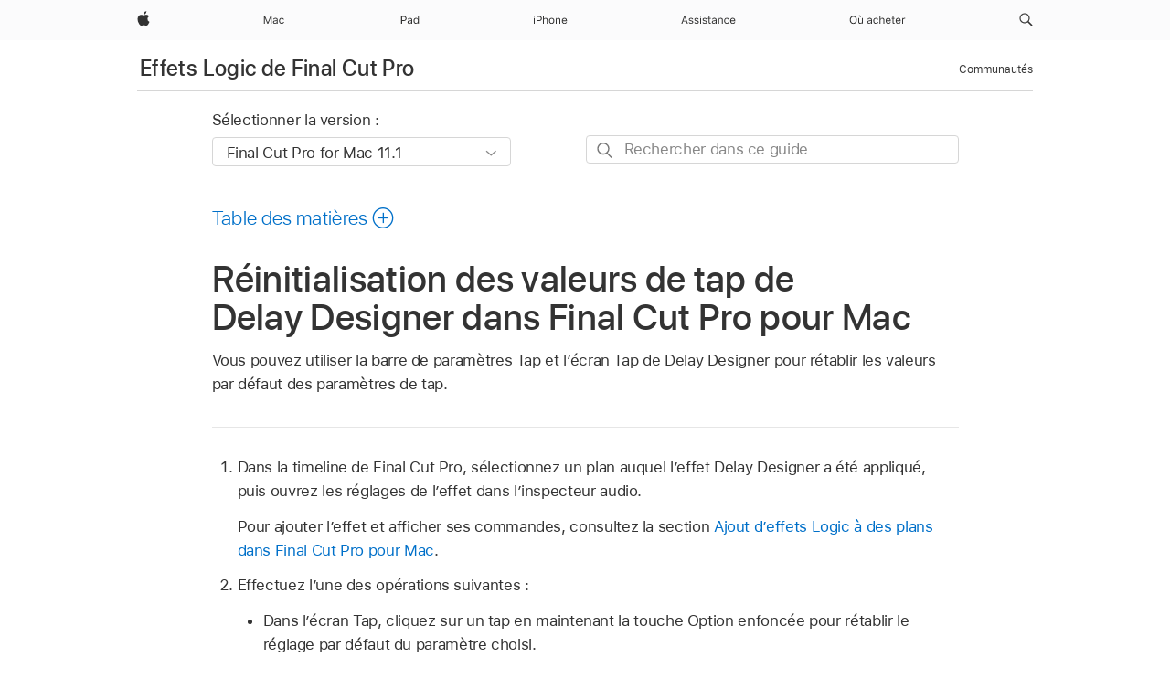

--- FILE ---
content_type: text/html;charset=utf-8
request_url: https://support.apple.com/fr-gq/guide/final-cut-pro-logic-effects/lgex92de3950/mac
body_size: 24797
content:

    
<!DOCTYPE html>
<html lang="fr" prefix="og: http://ogp.me/ns#" dir=ltr>

<head>
	<meta name="viewport" content="width=device-width, initial-scale=1" />
	<meta http-equiv="content-type" content="text/html; charset=UTF-8" />
	<title lang="fr">Réinitialisation des valeurs de tap de Delay Designer dans Final Cut Pro pour Mac - Assistance Apple (GQ)</title>
	<link rel="dns-prefetch" href="https://www.apple.com/" />
	<link rel="preconnect" href="https://www.apple.com/" crossorigin />
	<link rel="canonical" href="https://support.apple.com/fr-gq/guide/final-cut-pro-logic-effects/lgex92de3950/mac" />
	<link rel="apple-touch-icon" href="/favicon.ico">
    <link rel="icon" type="image/png" href="/favicon.ico">
	
	
		<meta name="description" content="Dans Final Cut Pro pour Mac, utilisez la barre de paramètres Tap et l’écran Tap de l’effet Delay Designer pour rétablir les valeurs par défaut des paramètres de tap." />
		<meta property="og:url" content="https://support.apple.com/fr-gq/guide/final-cut-pro-logic-effects/lgex92de3950/mac" />
		<meta property="og:title" content="Réinitialisation des valeurs de tap de Delay Designer dans Final Cut Pro pour Mac" />
		<meta property="og:description" content="Dans Final Cut Pro pour Mac, utilisez la barre de paramètres Tap et l’écran Tap de l’effet Delay Designer pour rétablir les valeurs par défaut des paramètres de tap." />
		<meta property="og:site_name" content="Apple Support" />
		<meta property="og:locale" content="fr_GQ" />
		<meta property="og:type" content="article" />
		<meta name="ac-gn-search-field[locale]" content="fr_GQ" />
	

	
	
	
	
		<link rel="alternate" hreflang="en-us" href="https://support.apple.com/guide/final-cut-pro-logic-effects/lgex92de3950/mac">
	
		<link rel="alternate" hreflang="en-mk" href="https://support.apple.com/en-mk/guide/final-cut-pro-logic-effects/lgex92de3950/mac">
	
		<link rel="alternate" hreflang="ar-kw" href="https://support.apple.com/ar-kw/guide/final-cut-pro-logic-effects/lgex92de3950/mac">
	
		<link rel="alternate" hreflang="en-mn" href="https://support.apple.com/en-mn/guide/final-cut-pro-logic-effects/lgex92de3950/mac">
	
		<link rel="alternate" hreflang="gu-in" href="https://support.apple.com/gu-in/guide/final-cut-pro-logic-effects/lgex92de3950/mac">
	
		<link rel="alternate" hreflang="en-il" href="https://support.apple.com/en-il/guide/final-cut-pro-logic-effects/lgex92de3950/mac">
	
		<link rel="alternate" hreflang="en-eg" href="https://support.apple.com/en-eg/guide/final-cut-pro-logic-effects/lgex92de3950/mac">
	
		<link rel="alternate" hreflang="en-mo" href="https://support.apple.com/en-mo/guide/final-cut-pro-logic-effects/lgex92de3950/mac">
	
		<link rel="alternate" hreflang="en-in" href="https://support.apple.com/en-in/guide/final-cut-pro-logic-effects/lgex92de3950/mac">
	
		<link rel="alternate" hreflang="en-uz" href="https://support.apple.com/en-uz/guide/final-cut-pro-logic-effects/lgex92de3950/mac">
	
		<link rel="alternate" hreflang="en-ae" href="https://support.apple.com/en-ae/guide/final-cut-pro-logic-effects/lgex92de3950/mac">
	
		<link rel="alternate" hreflang="fr-ne" href="https://support.apple.com/fr-ne/guide/final-cut-pro-logic-effects/lgex92de3950/mac">
	
		<link rel="alternate" hreflang="en-mt" href="https://support.apple.com/en-mt/guide/final-cut-pro-logic-effects/lgex92de3950/mac">
	
		<link rel="alternate" hreflang="ta-in" href="https://support.apple.com/ta-in/guide/final-cut-pro-logic-effects/lgex92de3950/mac">
	
		<link rel="alternate" hreflang="zh-cn" href="https://support.apple.com/zh-cn/guide/final-cut-pro-logic-effects/lgex92de3950/mac">
	
		<link rel="alternate" hreflang="en-al" href="https://support.apple.com/en-al/guide/final-cut-pro-logic-effects/lgex92de3950/mac">
	
		<link rel="alternate" hreflang="en-is" href="https://support.apple.com/en-is/guide/final-cut-pro-logic-effects/lgex92de3950/mac">
	
		<link rel="alternate" hreflang="en-mz" href="https://support.apple.com/en-mz/guide/final-cut-pro-logic-effects/lgex92de3950/mac">
	
		<link rel="alternate" hreflang="te-in" href="https://support.apple.com/te-in/guide/final-cut-pro-logic-effects/lgex92de3950/mac">
	
		<link rel="alternate" hreflang="en-am" href="https://support.apple.com/en-am/guide/final-cut-pro-logic-effects/lgex92de3950/mac">
	
		<link rel="alternate" hreflang="fr-ml" href="https://support.apple.com/fr-ml/guide/final-cut-pro-logic-effects/lgex92de3950/mac">
	
		<link rel="alternate" hreflang="fr-mu" href="https://support.apple.com/fr-mu/guide/final-cut-pro-logic-effects/lgex92de3950/mac">
	
		<link rel="alternate" hreflang="en-ng" href="https://support.apple.com/en-ng/guide/final-cut-pro-logic-effects/lgex92de3950/mac">
	
		<link rel="alternate" hreflang="en-az" href="https://support.apple.com/en-az/guide/final-cut-pro-logic-effects/lgex92de3950/mac">
	
		<link rel="alternate" hreflang="en-vn" href="https://support.apple.com/en-vn/guide/final-cut-pro-logic-effects/lgex92de3950/mac">
	
		<link rel="alternate" hreflang="ja-jp" href="https://support.apple.com/ja-jp/guide/final-cut-pro-logic-effects/lgex92de3950/mac">
	
		<link rel="alternate" hreflang="de-ch" href="https://support.apple.com/de-ch/guide/final-cut-pro-logic-effects/lgex92de3950/mac">
	
		<link rel="alternate" hreflang="or-in" href="https://support.apple.com/or-in/guide/final-cut-pro-logic-effects/lgex92de3950/mac">
	
		<link rel="alternate" hreflang="ml-in" href="https://support.apple.com/ml-in/guide/final-cut-pro-logic-effects/lgex92de3950/mac">
	
		<link rel="alternate" hreflang="ar-qa" href="https://support.apple.com/ar-qa/guide/final-cut-pro-logic-effects/lgex92de3950/mac">
	
		<link rel="alternate" hreflang="en-jo" href="https://support.apple.com/en-jo/guide/final-cut-pro-logic-effects/lgex92de3950/mac">
	
		<link rel="alternate" hreflang="en-bh" href="https://support.apple.com/en-bh/guide/final-cut-pro-logic-effects/lgex92de3950/mac">
	
		<link rel="alternate" hreflang="es-cl" href="https://support.apple.com/es-cl/guide/final-cut-pro-logic-effects/lgex92de3950/mac">
	
		<link rel="alternate" hreflang="fr-sn" href="https://support.apple.com/fr-sn/guide/final-cut-pro-logic-effects/lgex92de3950/mac">
	
		<link rel="alternate" hreflang="fr-ca" href="https://support.apple.com/fr-ca/guide/final-cut-pro-logic-effects/lgex92de3950/mac">
	
		<link rel="alternate" hreflang="es-co" href="https://support.apple.com/es-co/guide/final-cut-pro-logic-effects/lgex92de3950/mac">
	
		<link rel="alternate" hreflang="en-bn" href="https://support.apple.com/en-bn/guide/final-cut-pro-logic-effects/lgex92de3950/mac">
	
		<link rel="alternate" hreflang="en-sa" href="https://support.apple.com/en-sa/guide/final-cut-pro-logic-effects/lgex92de3950/mac">
	
		<link rel="alternate" hreflang="ar-eg" href="https://support.apple.com/ar-eg/guide/final-cut-pro-logic-effects/lgex92de3950/mac">
	
		<link rel="alternate" hreflang="fr-be" href="https://support.apple.com/fr-be/guide/final-cut-pro-logic-effects/lgex92de3950/mac">
	
		<link rel="alternate" hreflang="en-bw" href="https://support.apple.com/en-bw/guide/final-cut-pro-logic-effects/lgex92de3950/mac">
	
		<link rel="alternate" hreflang="en-by" href="https://support.apple.com/en-by/guide/final-cut-pro-logic-effects/lgex92de3950/mac">
	
		<link rel="alternate" hreflang="fr-fr" href="https://support.apple.com/fr-fr/guide/final-cut-pro-logic-effects/lgex92de3950/mac">
	
		<link rel="alternate" hreflang="en-ke" href="https://support.apple.com/en-ke/guide/final-cut-pro-logic-effects/lgex92de3950/mac">
	
		<link rel="alternate" hreflang="en-kg" href="https://support.apple.com/en-kg/guide/final-cut-pro-logic-effects/lgex92de3950/mac">
	
		<link rel="alternate" hreflang="en-om" href="https://support.apple.com/en-om/guide/final-cut-pro-logic-effects/lgex92de3950/mac">
	
		<link rel="alternate" hreflang="en-ca" href="https://support.apple.com/en-ca/guide/final-cut-pro-logic-effects/lgex92de3950/mac">
	
		<link rel="alternate" hreflang="en-ge" href="https://support.apple.com/en-ge/guide/final-cut-pro-logic-effects/lgex92de3950/mac">
	
		<link rel="alternate" hreflang="fr-tn" href="https://support.apple.com/fr-tn/guide/final-cut-pro-logic-effects/lgex92de3950/mac">
	
		<link rel="alternate" hreflang="ar-ae" href="https://support.apple.com/ar-ae/guide/final-cut-pro-logic-effects/lgex92de3950/mac">
	
		<link rel="alternate" hreflang="de-at" href="https://support.apple.com/de-at/guide/final-cut-pro-logic-effects/lgex92de3950/mac">
	
		<link rel="alternate" hreflang="en-kw" href="https://support.apple.com/en-kw/guide/final-cut-pro-logic-effects/lgex92de3950/mac">
	
		<link rel="alternate" hreflang="bn-in" href="https://support.apple.com/bn-in/guide/final-cut-pro-logic-effects/lgex92de3950/mac">
	
		<link rel="alternate" hreflang="en-kz" href="https://support.apple.com/en-kz/guide/final-cut-pro-logic-effects/lgex92de3950/mac">
	
		<link rel="alternate" hreflang="en-gu" href="https://support.apple.com/en-gu/guide/final-cut-pro-logic-effects/lgex92de3950/mac">
	
		<link rel="alternate" hreflang="en-gw" href="https://support.apple.com/en-gw/guide/final-cut-pro-logic-effects/lgex92de3950/mac">
	
		<link rel="alternate" hreflang="fr-cf" href="https://support.apple.com/fr-cf/guide/final-cut-pro-logic-effects/lgex92de3950/mac">
	
		<link rel="alternate" hreflang="pa-in" href="https://support.apple.com/pa-in/guide/final-cut-pro-logic-effects/lgex92de3950/mac">
	
		<link rel="alternate" hreflang="fr-ci" href="https://support.apple.com/fr-ci/guide/final-cut-pro-logic-effects/lgex92de3950/mac">
	
		<link rel="alternate" hreflang="fr-ch" href="https://support.apple.com/fr-ch/guide/final-cut-pro-logic-effects/lgex92de3950/mac">
	
		<link rel="alternate" hreflang="es-us" href="https://support.apple.com/es-us/guide/final-cut-pro-logic-effects/lgex92de3950/mac">
	
		<link rel="alternate" hreflang="kn-in" href="https://support.apple.com/kn-in/guide/final-cut-pro-logic-effects/lgex92de3950/mac">
	
		<link rel="alternate" hreflang="fr-gn" href="https://support.apple.com/fr-gn/guide/final-cut-pro-logic-effects/lgex92de3950/mac">
	
		<link rel="alternate" hreflang="fr-cm" href="https://support.apple.com/fr-cm/guide/final-cut-pro-logic-effects/lgex92de3950/mac">
	
		<link rel="alternate" hreflang="fr-gq" href="https://support.apple.com/fr-gq/guide/final-cut-pro-logic-effects/lgex92de3950/mac">
	
		<link rel="alternate" hreflang="en-lb" href="https://support.apple.com/en-lb/guide/final-cut-pro-logic-effects/lgex92de3950/mac">
	
		<link rel="alternate" hreflang="en-tj" href="https://support.apple.com/en-tj/guide/final-cut-pro-logic-effects/lgex92de3950/mac">
	
		<link rel="alternate" hreflang="en-tm" href="https://support.apple.com/en-tm/guide/final-cut-pro-logic-effects/lgex92de3950/mac">
	
		<link rel="alternate" hreflang="en-ph" href="https://support.apple.com/en-ph/guide/final-cut-pro-logic-effects/lgex92de3950/mac">
	
		<link rel="alternate" hreflang="ar-sa" href="https://support.apple.com/ar-sa/guide/final-cut-pro-logic-effects/lgex92de3950/mac">
	
		<link rel="alternate" hreflang="en-lk" href="https://support.apple.com/en-lk/guide/final-cut-pro-logic-effects/lgex92de3950/mac">
	
		<link rel="alternate" hreflang="ca-es" href="https://support.apple.com/ca-es/guide/final-cut-pro-logic-effects/lgex92de3950/mac">
	
		<link rel="alternate" hreflang="de-de" href="https://support.apple.com/de-de/guide/final-cut-pro-logic-effects/lgex92de3950/mac">
	
		<link rel="alternate" hreflang="fr-ma" href="https://support.apple.com/fr-ma/guide/final-cut-pro-logic-effects/lgex92de3950/mac">
	
		<link rel="alternate" hreflang="zh-hk" href="https://support.apple.com/zh-hk/guide/final-cut-pro-logic-effects/lgex92de3950/mac">
	
		<link rel="alternate" hreflang="ko-kr" href="https://support.apple.com/ko-kr/guide/final-cut-pro-logic-effects/lgex92de3950/mac">
	
		<link rel="alternate" hreflang="de-li" href="https://support.apple.com/de-li/guide/final-cut-pro-logic-effects/lgex92de3950/mac">
	
		<link rel="alternate" hreflang="ar-bh" href="https://support.apple.com/ar-bh/guide/final-cut-pro-logic-effects/lgex92de3950/mac">
	
		<link rel="alternate" hreflang="es-es" href="https://support.apple.com/es-es/guide/final-cut-pro-logic-effects/lgex92de3950/mac">
	
		<link rel="alternate" hreflang="ar-jo" href="https://support.apple.com/ar-jo/guide/final-cut-pro-logic-effects/lgex92de3950/mac">
	
		<link rel="alternate" hreflang="fr-mg" href="https://support.apple.com/fr-mg/guide/final-cut-pro-logic-effects/lgex92de3950/mac">
	
		<link rel="alternate" hreflang="es-mx" href="https://support.apple.com/es-mx/guide/final-cut-pro-logic-effects/lgex92de3950/mac">
	
		<link rel="alternate" hreflang="ur-in" href="https://support.apple.com/ur-in/guide/final-cut-pro-logic-effects/lgex92de3950/mac">
	
		<link rel="alternate" hreflang="ar-om" href="https://support.apple.com/ar-om/guide/final-cut-pro-logic-effects/lgex92de3950/mac">
	
		<link rel="alternate" hreflang="en-qa" href="https://support.apple.com/en-qa/guide/final-cut-pro-logic-effects/lgex92de3950/mac">
	
		<link rel="alternate" hreflang="mr-in" href="https://support.apple.com/mr-in/guide/final-cut-pro-logic-effects/lgex92de3950/mac">
	
		<link rel="alternate" hreflang="en-md" href="https://support.apple.com/en-md/guide/final-cut-pro-logic-effects/lgex92de3950/mac">
	
		<link rel="alternate" hreflang="de-lu" href="https://support.apple.com/de-lu/guide/final-cut-pro-logic-effects/lgex92de3950/mac">
	
		<link rel="alternate" hreflang="fr-lu" href="https://support.apple.com/fr-lu/guide/final-cut-pro-logic-effects/lgex92de3950/mac">
	
		<link rel="alternate" hreflang="en-me" href="https://support.apple.com/en-me/guide/final-cut-pro-logic-effects/lgex92de3950/mac">
	

		<link rel="preload" as="style" href="/clientside/build/apd-sasskit.built.css" onload="this.onload=null;this.rel='stylesheet'">
		<noscript>
			<link rel="stylesheet" href="/clientside/build/apd-sasskit.built.css" type="text/css" />
		</noscript>

		
			<link rel="preload" as="style" href="/clientside/build/app-apd.css" onload="this.onload=null;this.rel='stylesheet'">
			<noscript>
				<link rel="stylesheet" href="/clientside/build/app-apd.css" type="text/css" />
			</noscript>
    	

	
    <link rel="preload" as="style"
        href="//www.apple.com/wss/fonts?families=SF+Pro,v1:200,300,400,500,600|SF+Pro+Icons,v1"
        onload="this.onload=null;this.rel='stylesheet'">
    <noscript>
        <link rel="stylesheet" href="//www.apple.com/wss/fonts?families=SF+Pro,v1:200,300,400,500,600|SF+Pro+Icons,v1" type="text/css" />
    </noscript>


	<script>
 
    var _applemd = {
        page: {
            
            site_section: "kb",
            
            content_type: "bk",
            info_type: "",
            topics: "",
            in_house: "",
            locale: "fr-gq",
            
                content_template: "topic",
            
            friendly_content: {
                title: `Effets Logic de Final Cut Pro`,
                publish_date: "03272025",
                
                    topic_id:   "LGEX92DE3950",
                    article_id        :   "BK_B899D5BC214B25367C8BBE5D3716946E_LGEX92DE3950",
                    product_version   :   "final-cut-pro-logic-effects, 11.1",
                    os_version        :   "Final Cut Pro for Mac 11.1, 14.6",
                    article_version   :   "1"
                
            },
            
            
        },
        
            product: "final-cut-pro-logic-effects"
        
    };
    const isMobilePlayer = /iPhone|iPod|Android/i.test(navigator.userAgent);
    

</script>

	
	<script>
		var data = {	
			showHelpFulfeedBack: true,
			id: "BK_B899D5BC214B25367C8BBE5D3716946E_LGEX92DE3950",
			locale: "fr_FR",
			podCookie: "gq~fr",
			source : "",
			isSecureEnv: false,
			dtmPageSource: "topic",
			domain: "support.apple.com",
			isNeighborJsEnabled: true,
            dtmPageName: "acs.pageload"
		}
		window.appState = JSON.stringify(data);
	</script>
	 
		<script src="/clientside/build/nn.js" type="text/javascript" charset="utf-8"></script>
<script>
    
     var neighborInitData = {
        appDataSchemaVersion: '1.0.0',
        webVitalDataThrottlingPercentage: 100,
        reportThrottledWebVitalDataTypes: ['system:dom-content-loaded', 'system:load', 'system:unfocus', 'system:focus', 'system:unload', 'system:page-hide', 'system:visibility-change-visible', 'system:visibility-change-hidden', 'system:event', 'app:load', 'app:unload', 'app:event'],
        trackMarcomSearch: true,
        trackSurvey: true,
        
        endpoint: 'https://supportmetrics.apple.com/content/services/stats'
    }
</script>

	



</head>


	<body dir="ltr" data-istaskopen="false" lang="fr" class="ac-gn-current-support no-js AppleTopic apd-topic dark-mode-enabled" data-designversion="2" itemscope
		itemtype="https://schema.org/TechArticle">

    
	
		





		 <meta name="globalnav-store-key" content="S2A49YFKJF2JAT22K" />
<meta name="globalnav-search-field[name]" content="q" />
<meta name="globalnav-search-field[action]" content="https://support.apple.com/kb/index" />
<meta name="globalnav-search-field[src]" content="globalnav_support" />
<meta name="globalnav-search-field[type]" content="organic" />
<meta name="globalnav-search-field[page]" content="search" />
<meta name="globalnav-search-field[locale]" content="fr_GQ" />
<meta name="globalnav-search-field[placeholder]" content="Rechercher dans l’assistance" />
<link
  rel="stylesheet"
  type="text/css"
  href="https://www.apple.com/api-www/global-elements/global-header/v1/assets/globalheader.css"
/>
<div id="globalheader" class="globalnav-scrim globalheader-light"><aside id="globalmessage-segment" lang="fr-GQ" dir="ltr" class="globalmessage-segment"><ul data-strings="{}" class="globalmessage-segment-content"></ul></aside><nav id="globalnav" lang="fr-GQ" dir="ltr" aria-label="Global" data-analytics-element-engagement-start="globalnav:onFlyoutOpen" data-analytics-element-engagement-end="globalnav:onFlyoutClose" data-analytics-activitymap-region-id="global nav" data-analytics-region="global nav" class="globalnav no-js   "><div class="globalnav-content"><div class="globalnav-item globalnav-menuback"><button aria-label="Menu principal" class="globalnav-menuback-button"><span class="globalnav-chevron-icon"><svg height="48" viewBox="0 0 9 48" width="9" xmlns="http://www.w3.org/2000/svg"><path d="m1.5618 24.0621 6.5581-6.4238c.2368-.2319.2407-.6118.0088-.8486-.2324-.2373-.6123-.2407-.8486-.0088l-7 6.8569c-.1157.1138-.1807.2695-.1802.4316.001.1621.0674.3174.1846.4297l7 6.7241c.1162.1118.2661.1675.4155.1675.1577 0 .3149-.062.4326-.1846.2295-.2388.2222-.6187-.0171-.8481z"></path></svg></span></button></div><ul id="globalnav-list" class="globalnav-list"><li data-analytics-element-engagement="globalnav hover - apple" class="
				globalnav-item
				globalnav-item-apple
				
				
			"><a href="https://www.apple.com/gq/" data-globalnav-item-name="apple" data-analytics-title="apple home" aria-label="Apple" class="globalnav-link globalnav-link-apple"><span class="globalnav-image-regular globalnav-link-image"><svg height="44" viewBox="0 0 14 44" width="14" xmlns="http://www.w3.org/2000/svg"><path d="m13.0729 17.6825a3.61 3.61 0 0 0 -1.7248 3.0365 3.5132 3.5132 0 0 0 2.1379 3.2223 8.394 8.394 0 0 1 -1.0948 2.2618c-.6816.9812-1.3943 1.9623-2.4787 1.9623s-1.3633-.63-2.613-.63c-1.2187 0-1.6525.6507-2.644.6507s-1.6834-.9089-2.4787-2.0243a9.7842 9.7842 0 0 1 -1.6628-5.2776c0-3.0984 2.014-4.7405 3.9969-4.7405 1.0535 0 1.9314.6919 2.5924.6919.63 0 1.6112-.7333 2.8092-.7333a3.7579 3.7579 0 0 1 3.1604 1.5802zm-3.7284-2.8918a3.5615 3.5615 0 0 0 .8469-2.22 1.5353 1.5353 0 0 0 -.031-.32 3.5686 3.5686 0 0 0 -2.3445 1.2084 3.4629 3.4629 0 0 0 -.8779 2.1585 1.419 1.419 0 0 0 .031.2892 1.19 1.19 0 0 0 .2169.0207 3.0935 3.0935 0 0 0 2.1586-1.1368z"></path></svg></span><span class="globalnav-image-compact globalnav-link-image"><svg height="48" viewBox="0 0 17 48" width="17" xmlns="http://www.w3.org/2000/svg"><path d="m15.5752 19.0792a4.2055 4.2055 0 0 0 -2.01 3.5376 4.0931 4.0931 0 0 0 2.4908 3.7542 9.7779 9.7779 0 0 1 -1.2755 2.6351c-.7941 1.1431-1.6244 2.2862-2.8878 2.2862s-1.5883-.734-3.0443-.734c-1.42 0-1.9252.7581-3.08.7581s-1.9611-1.0589-2.8876-2.3584a11.3987 11.3987 0 0 1 -1.9373-6.1487c0-3.61 2.3464-5.523 4.6566-5.523 1.2274 0 2.25.8062 3.02.8062.734 0 1.8771-.8543 3.2729-.8543a4.3778 4.3778 0 0 1 3.6822 1.841zm-6.8586-2.0456a1.3865 1.3865 0 0 1 -.2527-.024 1.6557 1.6557 0 0 1 -.0361-.337 4.0341 4.0341 0 0 1 1.0228-2.5148 4.1571 4.1571 0 0 1 2.7314-1.4078 1.7815 1.7815 0 0 1 .0361.373 4.1487 4.1487 0 0 1 -.9867 2.587 3.6039 3.6039 0 0 1 -2.5148 1.3236z"></path></svg></span><span class="globalnav-link-text">Apple</span></a></li><li data-topnav-flyout-item="menu" data-topnav-flyout-label="Menu" role="none" class="globalnav-item globalnav-menu"><div data-topnav-flyout="menu" class="globalnav-flyout"><div class="globalnav-menu-list"><div data-analytics-element-engagement="globalnav hover - mac" class="
				globalnav-item
				globalnav-item-mac
				globalnav-item-menu
				
			"><ul role="none" class="globalnav-submenu-trigger-group"><li class="globalnav-submenu-trigger-item"><a href="https://www.apple.com/gq/mac/" data-globalnav-item-name="mac" data-topnav-flyout-trigger-compact="true" data-analytics-title="mac" data-analytics-element-engagement="hover - mac" aria-label="Mac" class="globalnav-link globalnav-submenu-trigger-link globalnav-link-mac"><span class="globalnav-link-text-container"><span class="globalnav-image-regular globalnav-link-image"><svg height="44" viewBox="0 0 23 44" width="23" xmlns="http://www.w3.org/2000/svg"><path d="m8.1558 25.9987v-6.457h-.0703l-2.666 6.457h-.8907l-2.666-6.457h-.0703v6.457h-.9844v-8.4551h1.2246l2.8945 7.0547h.0938l2.8945-7.0547h1.2246v8.4551zm2.5166-1.7696c0-1.1309.832-1.7812 2.3027-1.8691l1.8223-.1113v-.5742c0-.7793-.4863-1.207-1.4297-1.207-.7559 0-1.2832.2871-1.4238.7852h-1.0195c.1348-1.0137 1.1309-1.6816 2.4785-1.6816 1.541 0 2.4023.791 2.4023 2.1035v4.3242h-.9609v-.9318h-.0938c-.4102.6738-1.1016 1.043-1.9453 1.043-1.2246 0-2.1328-.7266-2.1328-1.8809zm4.125-.5859v-.5801l-1.6992.1113c-.9609.0645-1.3828.3984-1.3828 1.0312 0 .6445.5449 1.0195 1.2773 1.0195 1.0371.0001 1.8047-.6796 1.8047-1.5819zm6.958-2.0273c-.1641-.627-.7207-1.1367-1.6289-1.1367-1.1367 0-1.8516.9082-1.8516 2.3379 0 1.459.7266 2.3848 1.8516 2.3848.8496 0 1.4414-.3926 1.6289-1.1074h1.0195c-.1816 1.1602-1.125 2.0156-2.6426 2.0156-1.7695 0-2.9004-1.2832-2.9004-3.293 0-1.9688 1.125-3.2461 2.8945-3.2461 1.5352 0 2.4727.9199 2.6484 2.0449z"></path></svg></span><span class="globalnav-link-text">Mac</span></span></a></li></ul></div><div data-analytics-element-engagement="globalnav hover - ipad" class="
				globalnav-item
				globalnav-item-ipad
				globalnav-item-menu
				
			"><ul role="none" class="globalnav-submenu-trigger-group"><li class="globalnav-submenu-trigger-item"><a href="https://www.apple.com/gq/ipad/" data-globalnav-item-name="ipad" data-topnav-flyout-trigger-compact="true" data-analytics-title="ipad" data-analytics-element-engagement="hover - ipad" aria-label="iPad" class="globalnav-link globalnav-submenu-trigger-link globalnav-link-ipad"><span class="globalnav-link-text-container"><span class="globalnav-image-regular globalnav-link-image"><svg height="44" viewBox="0 0 24 44" width="24" xmlns="http://www.w3.org/2000/svg"><path d="m14.9575 23.7002c0 .902-.768 1.582-1.805 1.582-.732 0-1.277-.375-1.277-1.02 0-.632.422-.966 1.383-1.031l1.699-.111zm-1.395-4.072c-1.347 0-2.343.668-2.478 1.681h1.019c.141-.498.668-.785 1.424-.785.944 0 1.43.428 1.43 1.207v.574l-1.822.112c-1.471.088-2.303.738-2.303 1.869 0 1.154.908 1.881 2.133 1.881.844 0 1.535-.369 1.945-1.043h.094v.931h.961v-4.324c0-1.312-.862-2.103-2.403-2.103zm6.769 5.575c-1.155 0-1.846-.885-1.846-2.361 0-1.471.697-2.362 1.846-2.362 1.142 0 1.857.914 1.857 2.362 0 1.459-.709 2.361-1.857 2.361zm1.834-8.027v3.503h-.088c-.358-.691-1.102-1.107-1.981-1.107-1.605 0-2.654 1.289-2.654 3.27 0 1.986 1.037 3.269 2.654 3.269.873 0 1.623-.416 2.022-1.119h.093v1.008h.961v-8.824zm-15.394 4.869h-1.863v-3.563h1.863c1.225 0 1.899.639 1.899 1.799 0 1.119-.697 1.764-1.899 1.764zm.276-4.5h-3.194v8.455h1.055v-3.018h2.127c1.588 0 2.719-1.119 2.719-2.701 0-1.611-1.108-2.736-2.707-2.736zm-6.064 8.454h1.008v-6.316h-1.008zm-.199-8.237c0-.387.316-.704.703-.704s.703.317.703.704c0 .386-.316.703-.703.703s-.703-.317-.703-.703z"></path></svg></span><span class="globalnav-link-text">iPad</span></span></a></li></ul></div><div data-analytics-element-engagement="globalnav hover - iphone" class="
				globalnav-item
				globalnav-item-iphone
				globalnav-item-menu
				
			"><ul role="none" class="globalnav-submenu-trigger-group"><li class="globalnav-submenu-trigger-item"><a href="https://www.apple.com/gq/iphone/" data-globalnav-item-name="iphone" data-topnav-flyout-trigger-compact="true" data-analytics-title="iphone" data-analytics-element-engagement="hover - iphone" aria-label="iPhone" class="globalnav-link globalnav-submenu-trigger-link globalnav-link-iphone"><span class="globalnav-link-text-container"><span class="globalnav-image-regular globalnav-link-image"><svg height="44" viewBox="0 0 38 44" width="38" xmlns="http://www.w3.org/2000/svg"><path d="m32.7129 22.3203h3.48c-.023-1.119-.691-1.857-1.693-1.857-1.008 0-1.711.738-1.787 1.857zm4.459 2.045c-.293 1.078-1.277 1.746-2.66 1.746-1.752 0-2.848-1.266-2.848-3.264 0-1.986 1.113-3.275 2.848-3.275 1.705 0 2.742 1.213 2.742 3.176v.386h-4.541v.047c.053 1.248.75 2.039 1.822 2.039.815 0 1.366-.298 1.629-.855zm-12.282-4.682h.961v.996h.094c.316-.697.932-1.107 1.898-1.107 1.418 0 2.209.838 2.209 2.338v4.09h-1.007v-3.844c0-1.137-.481-1.676-1.489-1.676s-1.658.674-1.658 1.781v3.739h-1.008zm-2.499 3.158c0-1.5-.674-2.361-1.869-2.361-1.196 0-1.87.861-1.87 2.361 0 1.495.674 2.362 1.87 2.362 1.195 0 1.869-.867 1.869-2.362zm-4.782 0c0-2.033 1.114-3.269 2.913-3.269 1.798 0 2.912 1.236 2.912 3.269 0 2.028-1.114 3.27-2.912 3.27-1.799 0-2.913-1.242-2.913-3.27zm-6.636-5.666h1.008v3.504h.093c.317-.697.979-1.107 1.946-1.107 1.336 0 2.179.855 2.179 2.338v4.09h-1.007v-3.844c0-1.119-.504-1.676-1.459-1.676-1.131 0-1.752.715-1.752 1.781v3.739h-1.008zm-6.015 4.87h1.863c1.202 0 1.899-.645 1.899-1.764 0-1.16-.674-1.799-1.899-1.799h-1.863zm2.139-4.5c1.599 0 2.707 1.125 2.707 2.736 0 1.582-1.131 2.701-2.719 2.701h-2.127v3.018h-1.055v-8.455zm-6.114 8.454h1.008v-6.316h-1.008zm-.2-8.238c0-.386.317-.703.703-.703.387 0 .704.317.704.703 0 .387-.317.704-.704.704-.386 0-.703-.317-.703-.704z"></path></svg></span><span class="globalnav-link-text">iPhone</span></span></a></li></ul></div><div data-analytics-element-engagement="globalnav hover - support" class="
				globalnav-item
				globalnav-item-support
				globalnav-item-menu
				
			"><ul role="none" class="globalnav-submenu-trigger-group"><li class="globalnav-submenu-trigger-item"><a href="https://support.apple.com/fr-gq/?cid=gn-ols-home-hp-tab" data-globalnav-item-name="support" data-topnav-flyout-trigger-compact="true" data-analytics-title="support" data-analytics-element-engagement="hover - support" data-analytics-exit-link="true" aria-label="Assistance" class="globalnav-link globalnav-submenu-trigger-link globalnav-link-support"><span class="globalnav-link-text-container"><span class="globalnav-image-regular globalnav-link-image"><svg height="44" viewBox="0 0 60 44" width="60" xmlns="http://www.w3.org/2000/svg"><path d="m5.6803 23.5715h-3.3633l-.8496 2.4199h-1.1074l3.1172-8.4551h1.043l3.1172 8.4551h-1.1075zm-3.0527-.8965h2.7422l-1.3242-3.7734h-.0938zm8.3349-3.1113c1.3242 0 2.2441.6562 2.3789 1.6934h-.9961c-.1348-.5039-.627-.8379-1.3887-.8379-.75 0-1.3359.3809-1.3359.9434 0 .4336.3516.7031 1.0957.8848l.9727.2344c1.1895.2871 1.7637.8027 1.7637 1.7109 0 1.1309-1.0957 1.9102-2.5312 1.9102-1.4062 0-2.373-.6738-2.4844-1.7227h1.0371c.1699.5332.6738.873 1.4824.873.8496 0 1.459-.4043 1.459-.9844 0-.4336-.3281-.7266-1.002-.8906l-1.084-.2637c-1.1836-.2871-1.7227-.7969-1.7227-1.7109.0001-1.0489 1.0137-1.8399 2.3555-1.8399zm6.044 0c1.3242 0 2.2441.6562 2.3789 1.6934h-.9961c-.1348-.5039-.627-.8379-1.3887-.8379-.75 0-1.3359.3809-1.3359.9434 0 .4336.3516.7031 1.0957.8848l.9727.2344c1.1895.2871 1.7637.8027 1.7637 1.7109 0 1.1309-1.0957 1.9102-2.5312 1.9102-1.4063 0-2.373-.6738-2.4844-1.7227h1.0371c.1699.5332.6738.873 1.4824.873.8496 0 1.459-.4043 1.459-.9844 0-.4336-.3281-.7266-1.002-.8906l-1.084-.2637c-1.1836-.2871-1.7227-.7969-1.7227-1.7109 0-1.0489 1.0137-1.8399 2.3555-1.8399zm3.7768-1.8106c0-.3867.3164-.7031.7031-.7031s.7031.3164.7031.7031-.3164.7031-.7031.7031-.7031-.3164-.7031-.7031zm.1993 1.9219h1.0078v6.3164h-1.0078zm5.0185-.1113c1.3242 0 2.2441.6562 2.3789 1.6934h-.9961c-.1348-.5039-.627-.8379-1.3887-.8379-.75 0-1.3359.3809-1.3359.9434 0 .4336.3516.7031 1.0957.8848l.9727.2344c1.1895.2871 1.7637.8027 1.7637 1.7109 0 1.1309-1.0957 1.9102-2.5312 1.9102-1.4062 0-2.373-.6738-2.4844-1.7227h1.0371c.1699.5332.6738.873 1.4824.873.8496 0 1.459-.4043 1.459-.9844 0-.4336-.3281-.7266-1.002-.8906l-1.084-.2637c-1.1836-.2871-1.7227-.7969-1.7227-1.7109 0-1.0489 1.0137-1.8399 2.3555-1.8399zm5.3233-1.5235v1.6348h1.4062v.8438h-1.4062v3.5742c0 .7441.2812 1.0605.9375 1.0605.1816 0 .2812-.0059.4688-.0234v.8496c-.1992.0352-.3926.0586-.5918.0586-1.3008 0-1.8223-.4805-1.8223-1.6875v-3.832h-1.0196v-.8438h1.0195v-1.6348zm2.4345 6.1817c0-1.1309.832-1.7812 2.3027-1.8691l1.8223-.1113v-.5742c0-.7793-.4863-1.207-1.4297-1.207-.7559 0-1.2832.2871-1.4238.7852h-1.0195c.1348-1.0137 1.1309-1.6816 2.4785-1.6816 1.541 0 2.4023.791 2.4023 2.1035v4.3242h-.9609v-.9316h-.0938c-.4102.6738-1.1016 1.043-1.9453 1.043-1.2246-.0003-2.1328-.7268-2.1328-1.8811zm4.125-.586v-.5801l-1.6992.1113c-.9609.0645-1.3828.3984-1.3828 1.0312 0 .6445.5449 1.0195 1.2773 1.0195 1.0371.0002 1.8047-.6795 1.8047-1.5819zm2.7515-3.9609h.9609v.9961h.0938c.3164-.6973.9316-1.1074 1.8984-1.1074 1.418 0 2.209.8379 2.209 2.3379v4.0898h-1.0078v-3.8438c0-1.1367-.4805-1.6758-1.4883-1.6758s-1.6582.6738-1.6582 1.7812v3.7383h-1.0078zm11.0889 1.9336c-.1641-.627-.7207-1.1367-1.6289-1.1367-1.1367 0-1.8516.9082-1.8516 2.3379 0 1.459.7266 2.3848 1.8516 2.3848.8496 0 1.4414-.3926 1.6289-1.1074h1.0195c-.1816 1.1602-1.125 2.0156-2.6426 2.0156-1.7695 0-2.9004-1.2832-2.9004-3.293 0-1.9688 1.125-3.2461 2.8945-3.2461 1.5352 0 2.4727.9199 2.6484 2.0449zm7.5791 2.748c-.293 1.0781-1.2773 1.7461-2.6602 1.7461-1.752 0-2.8477-1.2656-2.8477-3.2637 0-1.9863 1.1133-3.2754 2.8477-3.2754 1.7051 0 2.7422 1.2129 2.7422 3.1758v.3867h-4.541v.0469c.0527 1.248.75 2.0391 1.8223 2.0391.8145 0 1.3652-.2988 1.6289-.8555zm-4.459-2.0449h3.4805c-.0234-1.1191-.6914-1.8574-1.6934-1.8574-1.0078 0-1.711.7383-1.7871 1.8574z"></path></svg></span><span class="globalnav-link-text">Assistance</span></span></a></li></ul></div><div data-analytics-element-engagement="globalnav hover - where-to-buy" class="
				globalnav-item
				globalnav-item-where-to-buy
				globalnav-item-menu
				
			"><ul role="none" class="globalnav-submenu-trigger-group"><li class="globalnav-submenu-trigger-item"><a href="https://www.apple.com/gq/buy/" data-globalnav-item-name="where-to-buy" data-topnav-flyout-trigger-compact="true" data-analytics-title="where to buy" data-analytics-element-engagement="hover - where to buy" aria-label="Où acheter" class="globalnav-link globalnav-submenu-trigger-link globalnav-link-where-to-buy"><span class="globalnav-link-text-container"><span class="globalnav-image-regular globalnav-link-image"><svg height="44" viewBox="0 0 62 44" width="62" xmlns="http://www.w3.org/2000/svg"><path d="m8.4278 21.7603c0 2.7012-1.4648 4.4297-3.8789 4.4297-2.4258 0-3.8789-1.7227-3.8789-4.4297 0-2.7188 1.4883-4.4238 3.8789-4.4238 2.4024 0 3.8789 1.7109 3.8789 4.4238zm-6.6738 0c0 2.0977 1.0371 3.457 2.7949 3.457 1.7344 0 2.7949-1.3594 2.7949-3.457 0-2.1152-1.0664-3.4512-2.7949-3.4512-1.7226 0-2.7949 1.336-2.7949 3.4512zm13.3623 4.2305h-.9609v-.9902h-.0938c-.3164.7031-.9902 1.1016-1.957 1.1016-1.418 0-2.1562-.8438-2.1562-2.3379v-4.0898h1.0078v3.8438c0 1.1367.4219 1.6641 1.4297 1.6641 1.1133 0 1.7227-.6621 1.7227-1.7695v-3.7383h1.0078v6.3162zm-4.3945-9.1875h1.207l1.0371 1.9922h-.8906zm9.0649 7.418c0-1.1309.832-1.7812 2.3027-1.8691l1.8223-.1113v-.5742c0-.7793-.4863-1.207-1.4297-1.207-.7559 0-1.2832.2871-1.4238.7852h-1.0195c.1348-1.0137 1.1309-1.6816 2.4785-1.6816 1.541 0 2.4023.791 2.4023 2.1035v4.3242h-.9609v-.9316h-.0938c-.4102.6738-1.1016 1.043-1.9453 1.043-1.2246-.0003-2.1328-.7269-2.1328-1.8811zm4.125-.586v-.5801l-1.6992.1113c-.9609.0645-1.3828.3984-1.3828 1.0312 0 .6445.5449 1.0195 1.2773 1.0195 1.0371.0001 1.8047-.6795 1.8047-1.5819zm6.958-2.0273c-.1641-.627-.7207-1.1367-1.6289-1.1367-1.1367 0-1.8516.9082-1.8516 2.3379 0 1.459.7266 2.3848 1.8516 2.3848.8496 0 1.4414-.3926 1.6289-1.1074h1.0195c-.1816 1.1602-1.125 2.0156-2.6426 2.0156-1.7695 0-2.9004-1.2832-2.9004-3.293 0-1.9688 1.125-3.2461 2.8945-3.2461 1.5352 0 2.4727.9199 2.6484 2.0449zm2.4463-4.4414h1.0078v3.5039h.0938c.3164-.6973.9785-1.1074 1.9453-1.1074 1.3359 0 2.1797.8555 2.1797 2.3379v4.0898h-1.0078v-3.8438c0-1.1191-.5039-1.6758-1.459-1.6758-1.1309 0-1.752.7148-1.752 1.7812v3.7383h-1.0078zm12.1377 7.1894c-.293 1.0781-1.2773 1.7461-2.6602 1.7461-1.752 0-2.8477-1.2656-2.8477-3.2637 0-1.9863 1.1133-3.2754 2.8477-3.2754 1.7051 0 2.7422 1.2129 2.7422 3.1758v.3867h-4.541v.0469c.0527 1.248.75 2.0391 1.8223 2.0391.8145 0 1.3652-.2988 1.6289-.8555zm-4.459-2.0449h3.4805c-.0234-1.1191-.6914-1.8574-1.6934-1.8574-1.0078 0-1.7109.7383-1.7871 1.8574zm7.4331-4.2715v1.6348h1.4062v.8438h-1.4062v3.5742c0 .7441.2812 1.0605.9375 1.0605.1816 0 .2812-.0059.4688-.0234v.8496c-.1992.0352-.3926.0586-.5918.0586-1.3008 0-1.8223-.4805-1.8223-1.6875v-3.832h-1.0195v-.8438h1.0195v-1.6348zm7.9131 6.3164c-.293 1.0781-1.2773 1.7461-2.6602 1.7461-1.752 0-2.8477-1.2656-2.8477-3.2637 0-1.9863 1.1133-3.2754 2.8477-3.2754 1.7051 0 2.7422 1.2129 2.7422 3.1758v.3867h-4.541v.0469c.0527 1.248.75 2.0391 1.8223 2.0391.8145 0 1.3652-.2988 1.6289-.8555zm-4.459-2.0449h3.4805c-.0234-1.1191-.6914-1.8574-1.6934-1.8574-1.0078 0-1.7109.7383-1.7871 1.8574zm6.0029-2.6367h.9609v.9375h.0938c.1875-.6152.9141-1.0488 1.752-1.0488.1641 0 .375.0117.5039.0293v1.0078c-.082-.0234-.4453-.0586-.6445-.0586-.9609 0-1.6582.6445-1.6582 1.5352v3.9141h-1.0078v-6.3165z"></path></svg></span><span class="globalnav-link-text">Où acheter</span></span></a></li></ul></div></div></div></li><li data-topnav-flyout-label="Rechercher sur apple.com" data-analytics-title="open - search field" class="globalnav-item globalnav-search"><a role="button" id="globalnav-menubutton-link-search" href="https://support.apple.com/kb/index?page=search&locale=fr_GQ" data-topnav-flyout-trigger-regular="true" data-topnav-flyout-trigger-compact="true" aria-label="Rechercher sur apple.com" data-analytics-title="open - search field" class="globalnav-link globalnav-link-search"><span class="globalnav-image-regular"><svg xmlns="http://www.w3.org/2000/svg" width="15px" height="44px" viewBox="0 0 15 44">
<path d="M14.298,27.202l-3.87-3.87c0.701-0.929,1.122-2.081,1.122-3.332c0-3.06-2.489-5.55-5.55-5.55c-3.06,0-5.55,2.49-5.55,5.55 c0,3.061,2.49,5.55,5.55,5.55c1.251,0,2.403-0.421,3.332-1.122l3.87,3.87c0.151,0.151,0.35,0.228,0.548,0.228 s0.396-0.076,0.548-0.228C14.601,27.995,14.601,27.505,14.298,27.202z M1.55,20c0-2.454,1.997-4.45,4.45-4.45 c2.454,0,4.45,1.997,4.45,4.45S8.454,24.45,6,24.45C3.546,24.45,1.55,22.454,1.55,20z"></path>
</svg>
</span><span class="globalnav-image-compact"><svg height="48" viewBox="0 0 17 48" width="17" xmlns="http://www.w3.org/2000/svg"><path d="m16.2294 29.9556-4.1755-4.0821a6.4711 6.4711 0 1 0 -1.2839 1.2625l4.2005 4.1066a.9.9 0 1 0 1.2588-1.287zm-14.5294-8.0017a5.2455 5.2455 0 1 1 5.2455 5.2527 5.2549 5.2549 0 0 1 -5.2455-5.2527z"></path></svg></span></a><div id="globalnav-submenu-search" aria-labelledby="globalnav-menubutton-link-search" class="globalnav-flyout globalnav-submenu"><div class="globalnav-flyout-scroll-container"><div class="globalnav-flyout-content globalnav-submenu-content"><form action="https://support.apple.com/kb/index" method="get" class="globalnav-searchfield"><div class="globalnav-searchfield-wrapper"><input placeholder="Rechercher sur apple.com" aria-label="Rechercher sur apple.com" autocorrect="off" autocapitalize="off" autocomplete="off" spellcheck="false" class="globalnav-searchfield-input" name="q"><input id="globalnav-searchfield-src" type="hidden" name="src" value><input type="hidden" name="type" value><input type="hidden" name="page" value><input type="hidden" name="locale" value><button aria-label="Effacer les termes de la recherche" tabindex="-1" type="button" class="globalnav-searchfield-reset"><span class="globalnav-image-regular"><svg height="14" viewBox="0 0 14 14" width="14" xmlns="http://www.w3.org/2000/svg"><path d="m7 .0339a6.9661 6.9661 0 1 0 6.9661 6.9661 6.9661 6.9661 0 0 0 -6.9661-6.9661zm2.798 8.9867a.55.55 0 0 1 -.778.7774l-2.02-2.02-2.02 2.02a.55.55 0 0 1 -.7784-.7774l2.0206-2.0206-2.0204-2.02a.55.55 0 0 1 .7782-.7778l2.02 2.02 2.02-2.02a.55.55 0 0 1 .778.7778l-2.0203 2.02z"></path></svg></span><span class="globalnav-image-compact"><svg height="16" viewBox="0 0 16 16" width="16" xmlns="http://www.w3.org/2000/svg"><path d="m0 8a8.0474 8.0474 0 0 1 7.9922-8 8.0609 8.0609 0 0 1 8.0078 8 8.0541 8.0541 0 0 1 -8 8 8.0541 8.0541 0 0 1 -8-8zm5.6549 3.2863 2.3373-2.353 2.3451 2.353a.6935.6935 0 0 0 .4627.1961.6662.6662 0 0 0 .6667-.6667.6777.6777 0 0 0 -.1961-.4706l-2.3451-2.3373 2.3529-2.3607a.5943.5943 0 0 0 .1961-.4549.66.66 0 0 0 -.6667-.6589.6142.6142 0 0 0 -.447.1961l-2.3686 2.3606-2.353-2.3527a.6152.6152 0 0 0 -.447-.1883.6529.6529 0 0 0 -.6667.651.6264.6264 0 0 0 .1961.4549l2.3451 2.3529-2.3451 2.353a.61.61 0 0 0 -.1961.4549.6661.6661 0 0 0 .6667.6667.6589.6589 0 0 0 .4627-.1961z" ></path></svg></span></button><button aria-label="Lancer la recherche" tabindex="-1" aria-hidden="true" type="submit" class="globalnav-searchfield-submit"><span class="globalnav-image-regular"><svg height="32" viewBox="0 0 30 32" width="30" xmlns="http://www.w3.org/2000/svg"><path d="m23.3291 23.3066-4.35-4.35c-.0105-.0105-.0247-.0136-.0355-.0235a6.8714 6.8714 0 1 0 -1.5736 1.4969c.0214.0256.03.0575.0542.0815l4.35 4.35a1.1 1.1 0 1 0 1.5557-1.5547zm-15.4507-8.582a5.6031 5.6031 0 1 1 5.603 5.61 5.613 5.613 0 0 1 -5.603-5.61z"></path></svg></span><span class="globalnav-image-compact"><svg width="38" height="40" viewBox="0 0 38 40" xmlns="http://www.w3.org/2000/svg"><path d="m28.6724 27.8633-5.07-5.07c-.0095-.0095-.0224-.0122-.032-.0213a7.9967 7.9967 0 1 0 -1.8711 1.7625c.0254.03.0357.0681.0642.0967l5.07 5.07a1.3 1.3 0 0 0 1.8389-1.8379zm-18.0035-10.0033a6.5447 6.5447 0 1 1 6.545 6.5449 6.5518 6.5518 0 0 1 -6.545-6.5449z"></path></svg></span></button></div><div role="status" aria-live="polite" data-topnav-searchresults-label="total results" class="globalnav-searchresults-count"></div></form><div class="globalnav-searchresults"></div></div></div></div></li></ul><div class="globalnav-menutrigger"><button id="globalnav-menutrigger-button" aria-controls="globalnav-list" aria-label="Menu" data-topnav-menu-label-open="Menu" data-topnav-menu-label-close="Close" data-topnav-flyout-trigger-compact="menu" class="globalnav-menutrigger-button"><svg width="18" height="18" viewBox="0 0 18 18"><polyline id="globalnav-menutrigger-bread-bottom" fill="none" stroke="currentColor" stroke-width="1.2" stroke-linecap="round" stroke-linejoin="round" points="2 12, 16 12" class="globalnav-menutrigger-bread globalnav-menutrigger-bread-bottom"><animate id="globalnav-anim-menutrigger-bread-bottom-open" attributeName="points" keyTimes="0;0.5;1" dur="0.24s" begin="indefinite" fill="freeze" calcMode="spline" keySplines="0.42, 0, 1, 1;0, 0, 0.58, 1" values=" 2 12, 16 12; 2 9, 16 9; 3.5 15, 15 3.5"></animate><animate id="globalnav-anim-menutrigger-bread-bottom-close" attributeName="points" keyTimes="0;0.5;1" dur="0.24s" begin="indefinite" fill="freeze" calcMode="spline" keySplines="0.42, 0, 1, 1;0, 0, 0.58, 1" values=" 3.5 15, 15 3.5; 2 9, 16 9; 2 12, 16 12"></animate></polyline><polyline id="globalnav-menutrigger-bread-top" fill="none" stroke="currentColor" stroke-width="1.2" stroke-linecap="round" stroke-linejoin="round" points="2 5, 16 5" class="globalnav-menutrigger-bread globalnav-menutrigger-bread-top"><animate id="globalnav-anim-menutrigger-bread-top-open" attributeName="points" keyTimes="0;0.5;1" dur="0.24s" begin="indefinite" fill="freeze" calcMode="spline" keySplines="0.42, 0, 1, 1;0, 0, 0.58, 1" values=" 2 5, 16 5; 2 9, 16 9; 3.5 3.5, 15 15"></animate><animate id="globalnav-anim-menutrigger-bread-top-close" attributeName="points" keyTimes="0;0.5;1" dur="0.24s" begin="indefinite" fill="freeze" calcMode="spline" keySplines="0.42, 0, 1, 1;0, 0, 0.58, 1" values=" 3.5 3.5, 15 15; 2 9, 16 9; 2 5, 16 5"></animate></polyline></svg></button></div></div></nav><div id="globalnav-curtain" class="globalnav-curtain"></div><div id="globalnav-placeholder" class="globalnav-placeholder"></div></div><script id="__ACGH_DATA__" type="application/json">{"props":{"globalNavData":{"locale":"fr_GQ","ariaLabel":"Global","analyticsAttributes":[{"name":"data-analytics-activitymap-region-id","value":"global nav"},{"name":"data-analytics-region","value":"global nav"}],"links":[{"id":"27c632b822bbf6e1ff84b7571623cfe52efb6e5f96d86eea703fc617b5f321a1","name":"apple","text":"Apple","url":"/gq/","ariaLabel":"Apple","submenuAriaLabel":"Menu Apple","images":[{"name":"regular","assetInline":"<svg height=\"44\" viewBox=\"0 0 14 44\" width=\"14\" xmlns=\"http://www.w3.org/2000/svg\"><path d=\"m13.0729 17.6825a3.61 3.61 0 0 0 -1.7248 3.0365 3.5132 3.5132 0 0 0 2.1379 3.2223 8.394 8.394 0 0 1 -1.0948 2.2618c-.6816.9812-1.3943 1.9623-2.4787 1.9623s-1.3633-.63-2.613-.63c-1.2187 0-1.6525.6507-2.644.6507s-1.6834-.9089-2.4787-2.0243a9.7842 9.7842 0 0 1 -1.6628-5.2776c0-3.0984 2.014-4.7405 3.9969-4.7405 1.0535 0 1.9314.6919 2.5924.6919.63 0 1.6112-.7333 2.8092-.7333a3.7579 3.7579 0 0 1 3.1604 1.5802zm-3.7284-2.8918a3.5615 3.5615 0 0 0 .8469-2.22 1.5353 1.5353 0 0 0 -.031-.32 3.5686 3.5686 0 0 0 -2.3445 1.2084 3.4629 3.4629 0 0 0 -.8779 2.1585 1.419 1.419 0 0 0 .031.2892 1.19 1.19 0 0 0 .2169.0207 3.0935 3.0935 0 0 0 2.1586-1.1368z\"></path></svg>"},{"name":"compact","assetInline":"<svg height=\"48\" viewBox=\"0 0 17 48\" width=\"17\" xmlns=\"http://www.w3.org/2000/svg\"><path d=\"m15.5752 19.0792a4.2055 4.2055 0 0 0 -2.01 3.5376 4.0931 4.0931 0 0 0 2.4908 3.7542 9.7779 9.7779 0 0 1 -1.2755 2.6351c-.7941 1.1431-1.6244 2.2862-2.8878 2.2862s-1.5883-.734-3.0443-.734c-1.42 0-1.9252.7581-3.08.7581s-1.9611-1.0589-2.8876-2.3584a11.3987 11.3987 0 0 1 -1.9373-6.1487c0-3.61 2.3464-5.523 4.6566-5.523 1.2274 0 2.25.8062 3.02.8062.734 0 1.8771-.8543 3.2729-.8543a4.3778 4.3778 0 0 1 3.6822 1.841zm-6.8586-2.0456a1.3865 1.3865 0 0 1 -.2527-.024 1.6557 1.6557 0 0 1 -.0361-.337 4.0341 4.0341 0 0 1 1.0228-2.5148 4.1571 4.1571 0 0 1 2.7314-1.4078 1.7815 1.7815 0 0 1 .0361.373 4.1487 4.1487 0 0 1 -.9867 2.587 3.6039 3.6039 0 0 1 -2.5148 1.3236z\"></path></svg>"}],"analyticsAttributes":[{"name":"data-analytics-title","value":"apple home"}]},{"id":"61a74924373a5e9ebe16a2f688be0e6069be50780222423e64ef488cf346b320","name":"mac","text":"Mac","url":"/gq/mac/","ariaLabel":"Mac","submenuAriaLabel":"Menu Mac","images":[{"name":"regular","assetInline":"<svg height=\"44\" viewBox=\"0 0 23 44\" width=\"23\" xmlns=\"http://www.w3.org/2000/svg\"><path d=\"m8.1558 25.9987v-6.457h-.0703l-2.666 6.457h-.8907l-2.666-6.457h-.0703v6.457h-.9844v-8.4551h1.2246l2.8945 7.0547h.0938l2.8945-7.0547h1.2246v8.4551zm2.5166-1.7696c0-1.1309.832-1.7812 2.3027-1.8691l1.8223-.1113v-.5742c0-.7793-.4863-1.207-1.4297-1.207-.7559 0-1.2832.2871-1.4238.7852h-1.0195c.1348-1.0137 1.1309-1.6816 2.4785-1.6816 1.541 0 2.4023.791 2.4023 2.1035v4.3242h-.9609v-.9318h-.0938c-.4102.6738-1.1016 1.043-1.9453 1.043-1.2246 0-2.1328-.7266-2.1328-1.8809zm4.125-.5859v-.5801l-1.6992.1113c-.9609.0645-1.3828.3984-1.3828 1.0312 0 .6445.5449 1.0195 1.2773 1.0195 1.0371.0001 1.8047-.6796 1.8047-1.5819zm6.958-2.0273c-.1641-.627-.7207-1.1367-1.6289-1.1367-1.1367 0-1.8516.9082-1.8516 2.3379 0 1.459.7266 2.3848 1.8516 2.3848.8496 0 1.4414-.3926 1.6289-1.1074h1.0195c-.1816 1.1602-1.125 2.0156-2.6426 2.0156-1.7695 0-2.9004-1.2832-2.9004-3.293 0-1.9688 1.125-3.2461 2.8945-3.2461 1.5352 0 2.4727.9199 2.6484 2.0449z\"></path></svg>"}],"analyticsAttributes":[{"name":"data-analytics-title","value":"mac"},{"name":"data-analytics-element-engagement","value":"hover - mac"}]},{"id":"8109445a94ea9d9690d6e572f84d980e100d26aa7e0949eadccb114568f04f11","name":"ipad","text":"iPad","url":"/gq/ipad/","ariaLabel":"iPad","submenuAriaLabel":"Menu iPad","images":[{"name":"regular","assetInline":"<svg height=\"44\" viewBox=\"0 0 24 44\" width=\"24\" xmlns=\"http://www.w3.org/2000/svg\"><path d=\"m14.9575 23.7002c0 .902-.768 1.582-1.805 1.582-.732 0-1.277-.375-1.277-1.02 0-.632.422-.966 1.383-1.031l1.699-.111zm-1.395-4.072c-1.347 0-2.343.668-2.478 1.681h1.019c.141-.498.668-.785 1.424-.785.944 0 1.43.428 1.43 1.207v.574l-1.822.112c-1.471.088-2.303.738-2.303 1.869 0 1.154.908 1.881 2.133 1.881.844 0 1.535-.369 1.945-1.043h.094v.931h.961v-4.324c0-1.312-.862-2.103-2.403-2.103zm6.769 5.575c-1.155 0-1.846-.885-1.846-2.361 0-1.471.697-2.362 1.846-2.362 1.142 0 1.857.914 1.857 2.362 0 1.459-.709 2.361-1.857 2.361zm1.834-8.027v3.503h-.088c-.358-.691-1.102-1.107-1.981-1.107-1.605 0-2.654 1.289-2.654 3.27 0 1.986 1.037 3.269 2.654 3.269.873 0 1.623-.416 2.022-1.119h.093v1.008h.961v-8.824zm-15.394 4.869h-1.863v-3.563h1.863c1.225 0 1.899.639 1.899 1.799 0 1.119-.697 1.764-1.899 1.764zm.276-4.5h-3.194v8.455h1.055v-3.018h2.127c1.588 0 2.719-1.119 2.719-2.701 0-1.611-1.108-2.736-2.707-2.736zm-6.064 8.454h1.008v-6.316h-1.008zm-.199-8.237c0-.387.316-.704.703-.704s.703.317.703.704c0 .386-.316.703-.703.703s-.703-.317-.703-.703z\"></path></svg>"}],"analyticsAttributes":[{"name":"data-analytics-title","value":"ipad"},{"name":"data-analytics-element-engagement","value":"hover - ipad"}]},{"id":"f43d01072bcf97100b907ac8d70084d3aaf24553001bb15355ef98bca594041f","name":"iphone","text":"iPhone","url":"/gq/iphone/","ariaLabel":"iPhone","submenuAriaLabel":"Menu iPhone","images":[{"name":"regular","assetInline":"<svg height=\"44\" viewBox=\"0 0 38 44\" width=\"38\" xmlns=\"http://www.w3.org/2000/svg\"><path d=\"m32.7129 22.3203h3.48c-.023-1.119-.691-1.857-1.693-1.857-1.008 0-1.711.738-1.787 1.857zm4.459 2.045c-.293 1.078-1.277 1.746-2.66 1.746-1.752 0-2.848-1.266-2.848-3.264 0-1.986 1.113-3.275 2.848-3.275 1.705 0 2.742 1.213 2.742 3.176v.386h-4.541v.047c.053 1.248.75 2.039 1.822 2.039.815 0 1.366-.298 1.629-.855zm-12.282-4.682h.961v.996h.094c.316-.697.932-1.107 1.898-1.107 1.418 0 2.209.838 2.209 2.338v4.09h-1.007v-3.844c0-1.137-.481-1.676-1.489-1.676s-1.658.674-1.658 1.781v3.739h-1.008zm-2.499 3.158c0-1.5-.674-2.361-1.869-2.361-1.196 0-1.87.861-1.87 2.361 0 1.495.674 2.362 1.87 2.362 1.195 0 1.869-.867 1.869-2.362zm-4.782 0c0-2.033 1.114-3.269 2.913-3.269 1.798 0 2.912 1.236 2.912 3.269 0 2.028-1.114 3.27-2.912 3.27-1.799 0-2.913-1.242-2.913-3.27zm-6.636-5.666h1.008v3.504h.093c.317-.697.979-1.107 1.946-1.107 1.336 0 2.179.855 2.179 2.338v4.09h-1.007v-3.844c0-1.119-.504-1.676-1.459-1.676-1.131 0-1.752.715-1.752 1.781v3.739h-1.008zm-6.015 4.87h1.863c1.202 0 1.899-.645 1.899-1.764 0-1.16-.674-1.799-1.899-1.799h-1.863zm2.139-4.5c1.599 0 2.707 1.125 2.707 2.736 0 1.582-1.131 2.701-2.719 2.701h-2.127v3.018h-1.055v-8.455zm-6.114 8.454h1.008v-6.316h-1.008zm-.2-8.238c0-.386.317-.703.703-.703.387 0 .704.317.704.703 0 .387-.317.704-.704.704-.386 0-.703-.317-.703-.704z\"></path></svg>"}],"analyticsAttributes":[{"name":"data-analytics-title","value":"iphone"},{"name":"data-analytics-element-engagement","value":"hover - iphone"}]},{"id":"fc58464a9138873b11a1a4e8f02524ba15aca9bfe790d12793d94323ac609357","name":"support","text":"Assistance","url":"https://support.apple.com/fr-gq/?cid=gn-ols-home-hp-tab","ariaLabel":"Assistance","submenuAriaLabel":"Menu Assistance","images":[{"name":"regular","assetInline":"<svg height=\"44\" viewBox=\"0 0 60 44\" width=\"60\" xmlns=\"http://www.w3.org/2000/svg\"><path d=\"m5.6803 23.5715h-3.3633l-.8496 2.4199h-1.1074l3.1172-8.4551h1.043l3.1172 8.4551h-1.1075zm-3.0527-.8965h2.7422l-1.3242-3.7734h-.0938zm8.3349-3.1113c1.3242 0 2.2441.6562 2.3789 1.6934h-.9961c-.1348-.5039-.627-.8379-1.3887-.8379-.75 0-1.3359.3809-1.3359.9434 0 .4336.3516.7031 1.0957.8848l.9727.2344c1.1895.2871 1.7637.8027 1.7637 1.7109 0 1.1309-1.0957 1.9102-2.5312 1.9102-1.4062 0-2.373-.6738-2.4844-1.7227h1.0371c.1699.5332.6738.873 1.4824.873.8496 0 1.459-.4043 1.459-.9844 0-.4336-.3281-.7266-1.002-.8906l-1.084-.2637c-1.1836-.2871-1.7227-.7969-1.7227-1.7109.0001-1.0489 1.0137-1.8399 2.3555-1.8399zm6.044 0c1.3242 0 2.2441.6562 2.3789 1.6934h-.9961c-.1348-.5039-.627-.8379-1.3887-.8379-.75 0-1.3359.3809-1.3359.9434 0 .4336.3516.7031 1.0957.8848l.9727.2344c1.1895.2871 1.7637.8027 1.7637 1.7109 0 1.1309-1.0957 1.9102-2.5312 1.9102-1.4063 0-2.373-.6738-2.4844-1.7227h1.0371c.1699.5332.6738.873 1.4824.873.8496 0 1.459-.4043 1.459-.9844 0-.4336-.3281-.7266-1.002-.8906l-1.084-.2637c-1.1836-.2871-1.7227-.7969-1.7227-1.7109 0-1.0489 1.0137-1.8399 2.3555-1.8399zm3.7768-1.8106c0-.3867.3164-.7031.7031-.7031s.7031.3164.7031.7031-.3164.7031-.7031.7031-.7031-.3164-.7031-.7031zm.1993 1.9219h1.0078v6.3164h-1.0078zm5.0185-.1113c1.3242 0 2.2441.6562 2.3789 1.6934h-.9961c-.1348-.5039-.627-.8379-1.3887-.8379-.75 0-1.3359.3809-1.3359.9434 0 .4336.3516.7031 1.0957.8848l.9727.2344c1.1895.2871 1.7637.8027 1.7637 1.7109 0 1.1309-1.0957 1.9102-2.5312 1.9102-1.4062 0-2.373-.6738-2.4844-1.7227h1.0371c.1699.5332.6738.873 1.4824.873.8496 0 1.459-.4043 1.459-.9844 0-.4336-.3281-.7266-1.002-.8906l-1.084-.2637c-1.1836-.2871-1.7227-.7969-1.7227-1.7109 0-1.0489 1.0137-1.8399 2.3555-1.8399zm5.3233-1.5235v1.6348h1.4062v.8438h-1.4062v3.5742c0 .7441.2812 1.0605.9375 1.0605.1816 0 .2812-.0059.4688-.0234v.8496c-.1992.0352-.3926.0586-.5918.0586-1.3008 0-1.8223-.4805-1.8223-1.6875v-3.832h-1.0196v-.8438h1.0195v-1.6348zm2.4345 6.1817c0-1.1309.832-1.7812 2.3027-1.8691l1.8223-.1113v-.5742c0-.7793-.4863-1.207-1.4297-1.207-.7559 0-1.2832.2871-1.4238.7852h-1.0195c.1348-1.0137 1.1309-1.6816 2.4785-1.6816 1.541 0 2.4023.791 2.4023 2.1035v4.3242h-.9609v-.9316h-.0938c-.4102.6738-1.1016 1.043-1.9453 1.043-1.2246-.0003-2.1328-.7268-2.1328-1.8811zm4.125-.586v-.5801l-1.6992.1113c-.9609.0645-1.3828.3984-1.3828 1.0312 0 .6445.5449 1.0195 1.2773 1.0195 1.0371.0002 1.8047-.6795 1.8047-1.5819zm2.7515-3.9609h.9609v.9961h.0938c.3164-.6973.9316-1.1074 1.8984-1.1074 1.418 0 2.209.8379 2.209 2.3379v4.0898h-1.0078v-3.8438c0-1.1367-.4805-1.6758-1.4883-1.6758s-1.6582.6738-1.6582 1.7812v3.7383h-1.0078zm11.0889 1.9336c-.1641-.627-.7207-1.1367-1.6289-1.1367-1.1367 0-1.8516.9082-1.8516 2.3379 0 1.459.7266 2.3848 1.8516 2.3848.8496 0 1.4414-.3926 1.6289-1.1074h1.0195c-.1816 1.1602-1.125 2.0156-2.6426 2.0156-1.7695 0-2.9004-1.2832-2.9004-3.293 0-1.9688 1.125-3.2461 2.8945-3.2461 1.5352 0 2.4727.9199 2.6484 2.0449zm7.5791 2.748c-.293 1.0781-1.2773 1.7461-2.6602 1.7461-1.752 0-2.8477-1.2656-2.8477-3.2637 0-1.9863 1.1133-3.2754 2.8477-3.2754 1.7051 0 2.7422 1.2129 2.7422 3.1758v.3867h-4.541v.0469c.0527 1.248.75 2.0391 1.8223 2.0391.8145 0 1.3652-.2988 1.6289-.8555zm-4.459-2.0449h3.4805c-.0234-1.1191-.6914-1.8574-1.6934-1.8574-1.0078 0-1.711.7383-1.7871 1.8574z\"></path></svg>"}],"analyticsAttributes":[{"name":"data-analytics-title","value":"support"},{"name":"data-analytics-element-engagement","value":"hover - support"},{"name":"data-analytics-exit-link","value":"true"}]},{"id":"6315428d8a820b8c56b3890a153787cee5fe7f842199ae79a71d7507128b3ccc","name":"where-to-buy","text":"Où acheter","url":"/gq/buy/","ariaLabel":"Où acheter","submenuAriaLabel":"Menu Où acheter","images":[{"name":"regular","assetInline":"<svg height=\"44\" viewBox=\"0 0 62 44\" width=\"62\" xmlns=\"http://www.w3.org/2000/svg\"><path d=\"m8.4278 21.7603c0 2.7012-1.4648 4.4297-3.8789 4.4297-2.4258 0-3.8789-1.7227-3.8789-4.4297 0-2.7188 1.4883-4.4238 3.8789-4.4238 2.4024 0 3.8789 1.7109 3.8789 4.4238zm-6.6738 0c0 2.0977 1.0371 3.457 2.7949 3.457 1.7344 0 2.7949-1.3594 2.7949-3.457 0-2.1152-1.0664-3.4512-2.7949-3.4512-1.7226 0-2.7949 1.336-2.7949 3.4512zm13.3623 4.2305h-.9609v-.9902h-.0938c-.3164.7031-.9902 1.1016-1.957 1.1016-1.418 0-2.1562-.8438-2.1562-2.3379v-4.0898h1.0078v3.8438c0 1.1367.4219 1.6641 1.4297 1.6641 1.1133 0 1.7227-.6621 1.7227-1.7695v-3.7383h1.0078v6.3162zm-4.3945-9.1875h1.207l1.0371 1.9922h-.8906zm9.0649 7.418c0-1.1309.832-1.7812 2.3027-1.8691l1.8223-.1113v-.5742c0-.7793-.4863-1.207-1.4297-1.207-.7559 0-1.2832.2871-1.4238.7852h-1.0195c.1348-1.0137 1.1309-1.6816 2.4785-1.6816 1.541 0 2.4023.791 2.4023 2.1035v4.3242h-.9609v-.9316h-.0938c-.4102.6738-1.1016 1.043-1.9453 1.043-1.2246-.0003-2.1328-.7269-2.1328-1.8811zm4.125-.586v-.5801l-1.6992.1113c-.9609.0645-1.3828.3984-1.3828 1.0312 0 .6445.5449 1.0195 1.2773 1.0195 1.0371.0001 1.8047-.6795 1.8047-1.5819zm6.958-2.0273c-.1641-.627-.7207-1.1367-1.6289-1.1367-1.1367 0-1.8516.9082-1.8516 2.3379 0 1.459.7266 2.3848 1.8516 2.3848.8496 0 1.4414-.3926 1.6289-1.1074h1.0195c-.1816 1.1602-1.125 2.0156-2.6426 2.0156-1.7695 0-2.9004-1.2832-2.9004-3.293 0-1.9688 1.125-3.2461 2.8945-3.2461 1.5352 0 2.4727.9199 2.6484 2.0449zm2.4463-4.4414h1.0078v3.5039h.0938c.3164-.6973.9785-1.1074 1.9453-1.1074 1.3359 0 2.1797.8555 2.1797 2.3379v4.0898h-1.0078v-3.8438c0-1.1191-.5039-1.6758-1.459-1.6758-1.1309 0-1.752.7148-1.752 1.7812v3.7383h-1.0078zm12.1377 7.1894c-.293 1.0781-1.2773 1.7461-2.6602 1.7461-1.752 0-2.8477-1.2656-2.8477-3.2637 0-1.9863 1.1133-3.2754 2.8477-3.2754 1.7051 0 2.7422 1.2129 2.7422 3.1758v.3867h-4.541v.0469c.0527 1.248.75 2.0391 1.8223 2.0391.8145 0 1.3652-.2988 1.6289-.8555zm-4.459-2.0449h3.4805c-.0234-1.1191-.6914-1.8574-1.6934-1.8574-1.0078 0-1.7109.7383-1.7871 1.8574zm7.4331-4.2715v1.6348h1.4062v.8438h-1.4062v3.5742c0 .7441.2812 1.0605.9375 1.0605.1816 0 .2812-.0059.4688-.0234v.8496c-.1992.0352-.3926.0586-.5918.0586-1.3008 0-1.8223-.4805-1.8223-1.6875v-3.832h-1.0195v-.8438h1.0195v-1.6348zm7.9131 6.3164c-.293 1.0781-1.2773 1.7461-2.6602 1.7461-1.752 0-2.8477-1.2656-2.8477-3.2637 0-1.9863 1.1133-3.2754 2.8477-3.2754 1.7051 0 2.7422 1.2129 2.7422 3.1758v.3867h-4.541v.0469c.0527 1.248.75 2.0391 1.8223 2.0391.8145 0 1.3652-.2988 1.6289-.8555zm-4.459-2.0449h3.4805c-.0234-1.1191-.6914-1.8574-1.6934-1.8574-1.0078 0-1.7109.7383-1.7871 1.8574zm6.0029-2.6367h.9609v.9375h.0938c.1875-.6152.9141-1.0488 1.752-1.0488.1641 0 .375.0117.5039.0293v1.0078c-.082-.0234-.4453-.0586-.6445-.0586-.9609 0-1.6582.6445-1.6582 1.5352v3.9141h-1.0078v-6.3165z\"></path></svg>"}],"analyticsAttributes":[{"name":"data-analytics-title","value":"where to buy"},{"name":"data-analytics-element-engagement","value":"hover - where to buy"}]}],"search":{"analyticsAttributes":[{"name":"data-analytics-region","value":"search"}],"open":{"url":"/gq/search","images":[{"name":"regular","assetInline":"<svg xmlns=\"http://www.w3.org/2000/svg\" width=\"15px\" height=\"44px\" viewBox=\"0 0 15 44\">\n<path d=\"M14.298,27.202l-3.87-3.87c0.701-0.929,1.122-2.081,1.122-3.332c0-3.06-2.489-5.55-5.55-5.55c-3.06,0-5.55,2.49-5.55,5.55 c0,3.061,2.49,5.55,5.55,5.55c1.251,0,2.403-0.421,3.332-1.122l3.87,3.87c0.151,0.151,0.35,0.228,0.548,0.228 s0.396-0.076,0.548-0.228C14.601,27.995,14.601,27.505,14.298,27.202z M1.55,20c0-2.454,1.997-4.45,4.45-4.45 c2.454,0,4.45,1.997,4.45,4.45S8.454,24.45,6,24.45C3.546,24.45,1.55,22.454,1.55,20z\"></path>\n</svg>\n"},{"name":"compact","assetInline":"<svg height=\"48\" viewBox=\"0 0 17 48\" width=\"17\" xmlns=\"http://www.w3.org/2000/svg\"><path d=\"m16.2294 29.9556-4.1755-4.0821a6.4711 6.4711 0 1 0 -1.2839 1.2625l4.2005 4.1066a.9.9 0 1 0 1.2588-1.287zm-14.5294-8.0017a5.2455 5.2455 0 1 1 5.2455 5.2527 5.2549 5.2549 0 0 1 -5.2455-5.2527z\"></path></svg>"}],"ariaLabel":"Rechercher sur apple.com","analyticsAttributes":[{"name":"data-analytics-title","value":"open - search field"}]},"close":{"ariaLabel":"Fermer"},"input":{"placeholderTextRegular":"Rechercher sur apple.com","placeholderTextCompact":"Rechercher","ariaLabel":"Rechercher sur apple.com"},"submit":{"images":[{"name":"regular","assetInline":"<svg height=\"32\" viewBox=\"0 0 30 32\" width=\"30\" xmlns=\"http://www.w3.org/2000/svg\"><path d=\"m23.3291 23.3066-4.35-4.35c-.0105-.0105-.0247-.0136-.0355-.0235a6.8714 6.8714 0 1 0 -1.5736 1.4969c.0214.0256.03.0575.0542.0815l4.35 4.35a1.1 1.1 0 1 0 1.5557-1.5547zm-15.4507-8.582a5.6031 5.6031 0 1 1 5.603 5.61 5.613 5.613 0 0 1 -5.603-5.61z\"></path></svg>"},{"name":"compact","assetInline":"<svg width=\"38\" height=\"40\" viewBox=\"0 0 38 40\" xmlns=\"http://www.w3.org/2000/svg\"><path d=\"m28.6724 27.8633-5.07-5.07c-.0095-.0095-.0224-.0122-.032-.0213a7.9967 7.9967 0 1 0 -1.8711 1.7625c.0254.03.0357.0681.0642.0967l5.07 5.07a1.3 1.3 0 0 0 1.8389-1.8379zm-18.0035-10.0033a6.5447 6.5447 0 1 1 6.545 6.5449 6.5518 6.5518 0 0 1 -6.545-6.5449z\"></path></svg>"}],"ariaLabel":"Lancer la recherche"},"reset":{"images":[{"name":"regular","assetInline":"<svg height=\"14\" viewBox=\"0 0 14 14\" width=\"14\" xmlns=\"http://www.w3.org/2000/svg\"><path d=\"m7 .0339a6.9661 6.9661 0 1 0 6.9661 6.9661 6.9661 6.9661 0 0 0 -6.9661-6.9661zm2.798 8.9867a.55.55 0 0 1 -.778.7774l-2.02-2.02-2.02 2.02a.55.55 0 0 1 -.7784-.7774l2.0206-2.0206-2.0204-2.02a.55.55 0 0 1 .7782-.7778l2.02 2.02 2.02-2.02a.55.55 0 0 1 .778.7778l-2.0203 2.02z\"></path></svg>"},{"name":"compact","assetInline":"<svg height=\"16\" viewBox=\"0 0 16 16\" width=\"16\" xmlns=\"http://www.w3.org/2000/svg\"><path d=\"m0 8a8.0474 8.0474 0 0 1 7.9922-8 8.0609 8.0609 0 0 1 8.0078 8 8.0541 8.0541 0 0 1 -8 8 8.0541 8.0541 0 0 1 -8-8zm5.6549 3.2863 2.3373-2.353 2.3451 2.353a.6935.6935 0 0 0 .4627.1961.6662.6662 0 0 0 .6667-.6667.6777.6777 0 0 0 -.1961-.4706l-2.3451-2.3373 2.3529-2.3607a.5943.5943 0 0 0 .1961-.4549.66.66 0 0 0 -.6667-.6589.6142.6142 0 0 0 -.447.1961l-2.3686 2.3606-2.353-2.3527a.6152.6152 0 0 0 -.447-.1883.6529.6529 0 0 0 -.6667.651.6264.6264 0 0 0 .1961.4549l2.3451 2.3529-2.3451 2.353a.61.61 0 0 0 -.1961.4549.6661.6661 0 0 0 .6667.6667.6589.6589 0 0 0 .4627-.1961z\" ></path></svg>"}],"ariaLabel":"Effacer les termes de la recherche"},"results":{"ariaLabel":"total results"},"defaultLinks":{"title":"Liens rapides","images":[{"name":"regular","assetInline":"<svg height=\"16\" viewBox=\"0 0 9 16\" width=\"9\" xmlns=\"http://www.w3.org/2000/svg\"><path d=\"m8.6124 8.1035-2.99 2.99a.5.5 0 0 1 -.7071-.7071l2.1366-2.1364h-6.316a.5.5 0 0 1 0-1h6.316l-2.1368-2.1367a.5.5 0 0 1 .7071-.7071l2.99 2.99a.5.5 0 0 1 .0002.7073z\"></path></svg>"},{"name":"compact","assetInline":"<svg height=\"25\" viewBox=\"0 0 13 25\" width=\"13\" xmlns=\"http://www.w3.org/2000/svg\"><path d=\"m12.3577 13.4238-4.4444 4.4444a.6.6 0 0 1 -.8486-.8477l3.37-3.37h-9.3231a.65.65 0 0 1 0-1.3008h9.3232l-3.37-3.37a.6.6 0 0 1 .8486-.8477l4.4444 4.4444a.5989.5989 0 0 1 -.0001.8474z\"></path></svg>"}],"analyticsAttributes":[{"name":"data-analytics-region","value":"defaultlinks search"}]},"defaultLinksApiUrl":"/search-services/suggestions/defaultlinks/","suggestedLinks":{"title":"Suggestions de liens","images":[{"name":"regular","assetInline":"<svg height=\"16\" viewBox=\"0 0 9 16\" width=\"9\" xmlns=\"http://www.w3.org/2000/svg\"><path d=\"m8.6124 8.1035-2.99 2.99a.5.5 0 0 1 -.7071-.7071l2.1366-2.1364h-6.316a.5.5 0 0 1 0-1h6.316l-2.1368-2.1367a.5.5 0 0 1 .7071-.7071l2.99 2.99a.5.5 0 0 1 .0002.7073z\"></path></svg>"},{"name":"compact","assetInline":"<svg height=\"25\" viewBox=\"0 0 13 25\" width=\"13\" xmlns=\"http://www.w3.org/2000/svg\"><path d=\"m12.3577 13.4238-4.4444 4.4444a.6.6 0 0 1 -.8486-.8477l3.37-3.37h-9.3231a.65.65 0 0 1 0-1.3008h9.3232l-3.37-3.37a.6.6 0 0 1 .8486-.8477l4.4444 4.4444a.5989.5989 0 0 1 -.0001.8474z\"></path></svg>"}],"analyticsAttributes":[{"name":"data-analytics-region","value":"suggested links"}]},"suggestedSearches":{"title":"Suggestions de recherches","images":[{"name":"regular","assetInline":"<svg height=\"16\" viewBox=\"0 0 9 16\" width=\"9\" xmlns=\"http://www.w3.org/2000/svg\"><path d=\"m8.6235 11.2266-2.2141-2.2142a3.43 3.43 0 0 0 .7381-2.1124 3.469 3.469 0 1 0 -1.5315 2.8737l2.23 2.23a.55.55 0 0 0 .7773-.7773zm-7.708-4.3266a2.7659 2.7659 0 1 1 2.7657 2.766 2.7694 2.7694 0 0 1 -2.7657-2.766z\"></path></svg>"},{"name":"compact","assetInline":"<svg height=\"25\" viewBox=\"0 0 13 25\" width=\"13\" xmlns=\"http://www.w3.org/2000/svg\"><path d=\"m12.3936 17.7969-3.1231-3.1231a4.83 4.83 0 0 0 1.023-2.9541 4.89 4.89 0 1 0 -2.1806 4.059v.0006l3.1484 3.1484a.8.8 0 0 0 1.1319-1.1308zm-10.9536-6.0769a3.9768 3.9768 0 1 1 3.976 3.9773 3.981 3.981 0 0 1 -3.976-3.9773z\"></path></svg>"}],"analyticsAttributes":[{"name":"data-analytics-region","value":"suggested search"}]},"suggestionsApiUrl":"/search-services/suggestions/"},"segmentbar":{"dataStrings":{}},"menu":{"open":{"ariaLabel":"Menu"},"close":{"ariaLabel":"Fermer"},"back":{"ariaLabel":"Menu principal","images":[{"name":"compact","assetInline":"<svg height=\"48\" viewBox=\"0 0 9 48\" width=\"9\" xmlns=\"http://www.w3.org/2000/svg\"><path d=\"m1.5618 24.0621 6.5581-6.4238c.2368-.2319.2407-.6118.0088-.8486-.2324-.2373-.6123-.2407-.8486-.0088l-7 6.8569c-.1157.1138-.1807.2695-.1802.4316.001.1621.0674.3174.1846.4297l7 6.7241c.1162.1118.2661.1675.4155.1675.1577 0 .3149-.062.4326-.1846.2295-.2388.2222-.6187-.0171-.8481z\"></path></svg>"}]}},"submenu":{"open":{"images":[{"name":"regular","assetInline":"<svg height=\"10\" viewBox=\"0 0 10 10\" width=\"10\" xmlns=\"http://www.w3.org/2000/svg\"><path d=\"m4.6725 6.635-2.655-2.667a.445.445 0 0 1 -.123-.304.4331.4331 0 0 1 .427-.439h.006a.447.447 0 0 1 .316.135l2.357 2.365 2.356-2.365a.458.458 0 0 1 .316-.135.433.433 0 0 1 .433.433v.006a.4189.4189 0 0 1 -.123.3l-2.655 2.671a.4451.4451 0 0 1 -.327.14.464.464 0 0 1 -.328-.14z\"></path></svg>"},{"name":"compact","assetInline":"<svg height=\"48\" viewBox=\"0 0 9 48\" width=\"9\" xmlns=\"http://www.w3.org/2000/svg\"><path d=\"m7.4382 24.0621-6.5581-6.4238c-.2368-.2319-.2407-.6118-.0088-.8486.2324-.2373.6123-.2407.8486-.0088l7 6.8569c.1157.1138.1807.2695.1802.4316-.001.1621-.0674.3174-.1846.4297l-7 6.7242c-.1162.1118-.2661.1675-.4155.1675-.1577 0-.3149-.062-.4326-.1846-.2295-.2388-.2222-.6187.0171-.8481l6.5537-6.2959z\"></path></svg>"}]}},"hasAbsoluteUrls":true,"hasShopRedirectUrls":false,"analyticsType":"support","storeApiKey":"","wwwDomain":"www.apple.com","textDirection":"ltr","searchUrlPath":"/gq/search","storeRootPath":"","storeUrlPath":"","submenuApiUrl":"https://www.apple.com/api-www/global-elements/global-header/v1/flyouts"},"config":{"version":"ac-globalheader-208-20250217-115458"}}}</script>
<script
  type="text/javascript"
  src="https://www.apple.com/api-www/global-elements/global-header/v1/assets/globalheader.umd.js"
></script> 
		<div id="arabic-localnav">
  <input type='checkbox' id='localnav-menustate' class='localnav-menustate' />
    <nav
      id='localnav-pattern'
      class='localnav'
      data-sticky
      aria-label='Local Navigation'
    >
      <div class='localnav-wrapper' role='presentation'>
        <div class='localnav-background'></div>
        <div class='localnav-content' role='presentation'>
            <span class='localnav-title'>
            <a
              href='https://support.apple.com/fr-gq/guide/final-cut-pro-logic-effects/welcome/mac'
              data-ss-analytics-link-component_name='support'
              data-ss-analytics-link-component_type='local nav'
              data-ss-analytics-link-text='Effets Logic de Final Cut Pro'
              data-ss-analytics-link-url='https://support.apple.com/fr-gq/guide/final-cut-pro-logic-effects/welcome/mac'
              data-ss-analytics-event='acs.link_click'
            >Effets Logic de Final Cut Pro</a>
          </span>
          
          <div class='localnav-menu' role='presentation'>
            <a 
              href="#localnav-menustate" role="button"
              class='localnav-menucta-anchor localnav-menucta-anchor-open'
              id='localnav-menustate-open'
            >
              <span class='localnav-menucta-anchor-label'>
              Ouvrir le menu
              </span>
            </a>
            <a 
              href='#localnav-menustate' role="button"
              class='localnav-menucta-anchor localnav-menucta-anchor-close'
              id='localnav-menustate-close'
            >
              <span class='localnav-menucta-anchor-label'>
              Fermer le menu
              </span>
            </a>
            <div class='localnav-menu-tray' role='presentation'>
              <ul class='localnav-menu-items'>
                <li class='localnav-menu-item'>
                  <a
                    href='https://communities.apple.com/fr/welcome'
                    class='localnav-menu-link'
                    data-ss-analytics-link-component_name='support'
                    data-ss-analytics-link-component_type='local nav'
                    data-ss-analytics-link-text='Communautés'
                    data-ss-analytics-link-url='https://communities.apple.com/fr/welcome'
                    data-ss-analytics-event='acs.link_click'
                  > Communautés</a>
                </li>
              </ul>
            </div>
            <div class='localnav-actions'>
              <div class='localnav-action localnav-action-menucta' aria-hidden='true'>
                <label for='localnav-menustate' class='localnav-menucta'>
                  <span class='localnav-menucta-chevron' ></span>
                </label>
              </div>
            </div>
          </div>
        </div>
      </div>
    </nav>
    <label id='localnav-curtain' class='localnav-curtain' htmlFor='localnav-menustate' ></label>
  </div>

	
	
		<div class='main' role='main' dir=ltr id="arabic">
			
				
					<section class='book topic-search'>
						
<div id='book-version' class='book-version-name'>
	<section class='nojs-version-name' id='nojs-version-name'>
		
		<div class='nojs-version-name-links'>
				<a href='https://support.apple.com/fr-gq/guide/final-cut-pro-logic-effects/lgex92de3950/11.1/mac/14.6'> Final Cut Pro for Mac 11.1 </a>
		</div>
		
		<div class='nojs-version-name-links'>
				<a href='https://support.apple.com/fr-gq/guide/final-cut-pro-logic-effects/lgex92de3950/10.8/mac/13.5'> Final Cut Pro for Mac 10.8 </a>
		</div>
		
		<div class='nojs-version-name-links'>
				<a href='https://support.apple.com/fr-gq/guide/final-cut-pro-logic-effects/lgex92de3950/10.6.6/mac/12.6'> Final Cut Pro for Mac 10.6.6 </a>
		</div>
		
		<div class='nojs-version-name-links'>
				<a href='https://support.apple.com/fr-gq/guide/final-cut-pro-logic-effects/lgex92de3950/10.5/mac/10.15.6'> Final Cut Pro 10.5 </a>
		</div>
		
		<div class='nojs-version-name-links'>
				<a href='https://support.apple.com/fr-gq/guide/final-cut-pro-logic-effects/lgex92de3950/10.4.7/mac/10.14'> Final Cut Pro 10.4.7 </a>
		</div>
		
	</section>

	<section class='book book-version'>
      <label class='form-block-label' for='version-dropdown'>
		  Sélectionner la version :
      </label>

      <div class='form-element'>
        <select
          class='form-dropdown'
          id='version-dropdown'
          aria-describedby='helpText'
          data-ignore-tracking='true'>
          	
			  <option
					selected
					data-ss-analytics-link-component_name='version'
					data-ss-analytics-link-component_type='select'
					data-ss-analytics-event="acs.link_click"
					data-ss-analytics-link-text="Final Cut Pro for Mac 11.1"
					data-direct-url='https://support.apple.com/fr-gq/guide/final-cut-pro-logic-effects/lgex92de3950/11.1/mac/14.6'
					data-ss-analytics-link-url='https://support.apple.com/fr-gq/guide/final-cut-pro-logic-effects/lgex92de3950/11.1/mac/14.6'
				>
					Final Cut Pro for Mac 11.1
				</option>
		  	
			  <option
					
					data-ss-analytics-link-component_name='version'
					data-ss-analytics-link-component_type='select'
					data-ss-analytics-event="acs.link_click"
					data-ss-analytics-link-text="Final Cut Pro for Mac 10.8"
					data-direct-url='https://support.apple.com/fr-gq/guide/final-cut-pro-logic-effects/lgex92de3950/10.8/mac/13.5'
					data-ss-analytics-link-url='https://support.apple.com/fr-gq/guide/final-cut-pro-logic-effects/lgex92de3950/10.8/mac/13.5'
				>
					Final Cut Pro for Mac 10.8
				</option>
		  	
			  <option
					
					data-ss-analytics-link-component_name='version'
					data-ss-analytics-link-component_type='select'
					data-ss-analytics-event="acs.link_click"
					data-ss-analytics-link-text="Final Cut Pro for Mac 10.6.6"
					data-direct-url='https://support.apple.com/fr-gq/guide/final-cut-pro-logic-effects/lgex92de3950/10.6.6/mac/12.6'
					data-ss-analytics-link-url='https://support.apple.com/fr-gq/guide/final-cut-pro-logic-effects/lgex92de3950/10.6.6/mac/12.6'
				>
					Final Cut Pro for Mac 10.6.6
				</option>
		  	
			  <option
					
					data-ss-analytics-link-component_name='version'
					data-ss-analytics-link-component_type='select'
					data-ss-analytics-event="acs.link_click"
					data-ss-analytics-link-text="Final Cut Pro 10.5"
					data-direct-url='https://support.apple.com/fr-gq/guide/final-cut-pro-logic-effects/lgex92de3950/10.5/mac/10.15.6'
					data-ss-analytics-link-url='https://support.apple.com/fr-gq/guide/final-cut-pro-logic-effects/lgex92de3950/10.5/mac/10.15.6'
				>
					Final Cut Pro 10.5
				</option>
		  	
			  <option
					
					data-ss-analytics-link-component_name='version'
					data-ss-analytics-link-component_type='select'
					data-ss-analytics-event="acs.link_click"
					data-ss-analytics-link-text="Final Cut Pro 10.4.7"
					data-direct-url='https://support.apple.com/fr-gq/guide/final-cut-pro-logic-effects/lgex92de3950/10.4.7/mac/10.14'
					data-ss-analytics-link-url='https://support.apple.com/fr-gq/guide/final-cut-pro-logic-effects/lgex92de3950/10.4.7/mac/10.14'
				>
					Final Cut Pro 10.4.7
				</option>
		  	
        </select>
        <span class='form-icon icon icon-chevrondown' aria-hidden='true' ></span>
      </div>
      <div id='helpText' class='none'>La modification de cette commande entraînera le rechargement de la page.</div>
    </section>

</div>


						<div id='searchBar-container'>
							<section class="as-search">
  <div class="as-search-content">
    <div class="row">
      
      <form
        action="/kb/index"
        method="get"
        id="as-search-form"
        aria-label="Effets Logic de Final Cut Pro"
        class="as-search-form"
        data-suggestions-endpoint="https://www.apple.com/search-services/suggestions/"
        data-no-results-hint-text="Appuyez sur Entrée pour lancer la recherche"
        data-quick-links-heading="Liens rapides"
        data-suggested-results-heading="Suggestions de recherche"
        onsubmit="return false;"
      >
      
        <input type="hidden" name="page" value="search" />
        <input type="hidden" name="src" id="src" value="support_book_topic" />
        <input
          type="hidden"
          name="locale"
          id="as-search-locale"
          value="fr_GQ"
        />
        
        
          <input type="hidden" name="bookid" value="b899d5bc214b25367c8bbe5d3716946e" />
          <input type="hidden" name="rurl" value="https://support.apple.com/fr-gq/guide/final-cut-pro-logic-effects/lgex92de3950/mac" />
          <input type="hidden" name="title" value="Effets Logic de Final Cut Pro" />
        
        <label for="as-search-input" class="hidden">
          Rechercher dans ce guide
        </label>
         
          <input
                 autocomplete="off"
                 class="as-search-form-input"
                 id="as-search-input"
                 placeholder="Rechercher dans ce guide"
                 name="query"
                 spellcheck="false"
                 type="text"
                 value=""
         />
        <button
          class="as-search-form-submit"
          type="submit"
          aria-label="Envoyer la recherche"
        >
        </button>
        <button id="as-search-close" class="as-search-form-reset" type="reset">
          <span class="hidden">
              Effacer la recherche
          </span>
        </button>
        
        
        </form>
      
    </div>

    <div class="row">
					<div class="as-search-suggestions " id="as-search-suggestions-wrapper" aria-expanded="false">
						<span role="status" class="hidden" aria-live="polite"></span>
						<section class="as-search-results-section as-search-results-section-quicklinks">
						<!-- handlebar template goes here-->
						</section>
						<section class="as-search-results-section-divider-space">
						<!-- handlebar template goes here-->
						</section>
						<section class=" as-search-results-section as-search-results-section-suggestions">
						<!-- handlebar template goes here-->
						</section>
						<section class="as-search-results-section-no-results">
						<!-- handlebar template goes here-->
						</section>
					</div>
				</div>
  </div>
</section>
						</div>
					</section>
				
			
			<div id="toc-section-wrapper">
				


<div id="toc-container" class="toc-container">
  
    <div class="book book-toc" id="toc-title-link">
  <a
    href="https://support.apple.com/fr-gq/guide/final-cut-pro-logic-effects/toc"
    id="toc-link"
    class="icon icon-after icon-pluscircle toggle-toc"
    role="button"
    data-ss-analytics-link-component_name="table of contents"
    data-ss-analytics-link-component_type="toc"
    data-ss-analytics-link-text="launch=table of contents"
    data-ss-analytics-event="acs.link_click"
  >
    <span class="toc-link-text">Table des matières</span>
  </a>
</div>
  
</div>


			</div>
            
			<div id='toc-hidden-content'>
				<div id="modal-toc-container" class="modal-content">
    <h2 id='modal-heading' class="modal-heading">Effets Logic de Final Cut Pro</h2>
    <ul class='toc hasIcons'>
		    

    <li>
        <a
            data-ss-analytics-link-component_name='Effets Logic de Final Cut Pro'
            data-ss-analytics-link-component_type='toc list'
            data-ss-analytics-link-text='Bienvenue'
            class='toc-item'
            data-ss-analytics-link-url='https://support.apple.com/fr-gq/guide/final-cut-pro-logic-effects/welcome/mac'
            data-ajax-endpoint='https://support.apple.com/fr-gq/guide/final-cut-pro-logic-effects/welcome/mac'
            data-ss-analytics-event="acs.link_click"
            href='https://support.apple.com/fr-gq/guide/final-cut-pro-logic-effects/welcome/mac'
            id='toc-item-LGEXEE5C43AF'
            data-tocid='LGEXEE5C43AF'
            
        >
            <span class='name'>Bienvenue</span>
        </a>
    </li>



    <li>
        <button
        class='section'
        data-ss-analytics-link-component_name='Effets Logic de Final Cut Pro'
        data-ss-analytics-link-component_type='toc list'
        data-ss-analytics-link-text='Présentation'
        data-ss-analytics-event="acs.link_click"
        
        aria-expanded='false'
        
        aria-controls='node-children-LGEX92B70B8D'
        onClick=''
        >
            <span class='name'>Présentation</span>
        </button>
        <ul id='node-children-LGEX92B70B8D' class='non-leaf-node-children'>
			    

    <li>
        <a
            data-ss-analytics-link-component_name='Effets Logic de Final Cut Pro'
            data-ss-analytics-link-component_type='toc list'
            data-ss-analytics-link-text='Effets Logic inclus avec Final Cut Pro'
            class='toc-item'
            data-ss-analytics-link-url='https://support.apple.com/fr-gq/guide/final-cut-pro-logic-effects/lgex92b70de9/mac'
            data-ajax-endpoint='https://support.apple.com/fr-gq/guide/final-cut-pro-logic-effects/lgex92b70de9/mac'
            data-ss-analytics-event="acs.link_click"
            href='https://support.apple.com/fr-gq/guide/final-cut-pro-logic-effects/lgex92b70de9/mac'
            id='toc-item-LGEX92B70DE9'
            data-tocid='LGEX92B70DE9'
            
        >
            <span class='name'>Effets Logic inclus avec Final Cut Pro</span>
        </a>
    </li>



    <li>
        <a
            data-ss-analytics-link-component_name='Effets Logic de Final Cut Pro'
            data-ss-analytics-link-component_type='toc list'
            data-ss-analytics-link-text='Ajout d’effets Logic à des plans'
            class='toc-item'
            data-ss-analytics-link-url='https://support.apple.com/fr-gq/guide/final-cut-pro-logic-effects/lgex9ff44411/mac'
            data-ajax-endpoint='https://support.apple.com/fr-gq/guide/final-cut-pro-logic-effects/lgex9ff44411/mac'
            data-ss-analytics-event="acs.link_click"
            href='https://support.apple.com/fr-gq/guide/final-cut-pro-logic-effects/lgex9ff44411/mac'
            id='toc-item-LGEX9FF44411'
            data-tocid='LGEX9FF44411'
            
        >
            <span class='name'>Ajout d’effets Logic à des plans</span>
        </a>
    </li>



    <li>
        <a
            data-ss-analytics-link-component_name='Effets Logic de Final Cut Pro'
            data-ss-analytics-link-component_type='toc list'
            data-ss-analytics-link-text='Autres ressources'
            class='toc-item'
            data-ss-analytics-link-url='https://support.apple.com/fr-gq/guide/final-cut-pro-logic-effects/lgex67da4053/mac'
            data-ajax-endpoint='https://support.apple.com/fr-gq/guide/final-cut-pro-logic-effects/lgex67da4053/mac'
            data-ss-analytics-event="acs.link_click"
            href='https://support.apple.com/fr-gq/guide/final-cut-pro-logic-effects/lgex67da4053/mac'
            id='toc-item-LGEX67DA4053'
            data-tocid='LGEX67DA4053'
            
        >
            <span class='name'>Autres ressources</span>
        </a>
    </li>







        </ul>
    </li>



    <li>
        <button
        class='section'
        data-ss-analytics-link-component_name='Effets Logic de Final Cut Pro'
        data-ss-analytics-link-component_type='toc list'
        data-ss-analytics-link-text='Effets Distortion'
        data-ss-analytics-event="acs.link_click"
        
        aria-expanded='false'
        
        aria-controls='node-children-LGEX92C5F00B'
        onClick=''
        >
            <span class='name'>Effets Distortion</span>
        </button>
        <ul id='node-children-LGEX92C5F00B' class='non-leaf-node-children'>
			    

    <li>
        <a
            data-ss-analytics-link-component_name='Effets Logic de Final Cut Pro'
            data-ss-analytics-link-component_type='toc list'
            data-ss-analytics-link-text='Introduction aux effets de distorsion'
            class='toc-item'
            data-ss-analytics-link-url='https://support.apple.com/fr-gq/guide/final-cut-pro-logic-effects/lgex25cccef6/mac'
            data-ajax-endpoint='https://support.apple.com/fr-gq/guide/final-cut-pro-logic-effects/lgex25cccef6/mac'
            data-ss-analytics-event="acs.link_click"
            href='https://support.apple.com/fr-gq/guide/final-cut-pro-logic-effects/lgex25cccef6/mac'
            id='toc-item-LGEX25CCCEF6'
            data-tocid='LGEX25CCCEF6'
            
        >
            <span class='name'>Introduction aux effets de distorsion</span>
        </a>
    </li>



    <li>
        <a
            data-ss-analytics-link-component_name='Effets Logic de Final Cut Pro'
            data-ss-analytics-link-component_type='toc list'
            data-ss-analytics-link-text='Bitcrusher'
            class='toc-item'
            data-ss-analytics-link-url='https://support.apple.com/fr-gq/guide/final-cut-pro-logic-effects/lgex92c5efa6/mac'
            data-ajax-endpoint='https://support.apple.com/fr-gq/guide/final-cut-pro-logic-effects/lgex92c5efa6/mac'
            data-ss-analytics-event="acs.link_click"
            href='https://support.apple.com/fr-gq/guide/final-cut-pro-logic-effects/lgex92c5efa6/mac'
            id='toc-item-LGEX92C5EFA6'
            data-tocid='LGEX92C5EFA6'
            
        >
            <span class='name'>Bitcrusher</span>
        </a>
    </li>



    <li>
        <a
            data-ss-analytics-link-component_name='Effets Logic de Final Cut Pro'
            data-ss-analytics-link-component_type='toc list'
            data-ss-analytics-link-text='Clip Distortion'
            class='toc-item'
            data-ss-analytics-link-url='https://support.apple.com/fr-gq/guide/final-cut-pro-logic-effects/lgex92c5f256/mac'
            data-ajax-endpoint='https://support.apple.com/fr-gq/guide/final-cut-pro-logic-effects/lgex92c5f256/mac'
            data-ss-analytics-event="acs.link_click"
            href='https://support.apple.com/fr-gq/guide/final-cut-pro-logic-effects/lgex92c5f256/mac'
            id='toc-item-LGEX92C5F256'
            data-tocid='LGEX92C5F256'
            
        >
            <span class='name'>Clip Distortion</span>
        </a>
    </li>



    <li>
        <a
            data-ss-analytics-link-component_name='Effets Logic de Final Cut Pro'
            data-ss-analytics-link-component_type='toc list'
            data-ss-analytics-link-text='Distorsion'
            class='toc-item'
            data-ss-analytics-link-url='https://support.apple.com/fr-gq/guide/final-cut-pro-logic-effects/lgex92c5e58e/mac'
            data-ajax-endpoint='https://support.apple.com/fr-gq/guide/final-cut-pro-logic-effects/lgex92c5e58e/mac'
            data-ss-analytics-event="acs.link_click"
            href='https://support.apple.com/fr-gq/guide/final-cut-pro-logic-effects/lgex92c5e58e/mac'
            id='toc-item-LGEX92C5E58E'
            data-tocid='LGEX92C5E58E'
            
        >
            <span class='name'>Distorsion</span>
        </a>
    </li>



    <li>
        <a
            data-ss-analytics-link-component_name='Effets Logic de Final Cut Pro'
            data-ss-analytics-link-component_type='toc list'
            data-ss-analytics-link-text='Distortion II'
            class='toc-item'
            data-ss-analytics-link-url='https://support.apple.com/fr-gq/guide/final-cut-pro-logic-effects/lgex92c5ecf6/mac'
            data-ajax-endpoint='https://support.apple.com/fr-gq/guide/final-cut-pro-logic-effects/lgex92c5ecf6/mac'
            data-ss-analytics-event="acs.link_click"
            href='https://support.apple.com/fr-gq/guide/final-cut-pro-logic-effects/lgex92c5ecf6/mac'
            id='toc-item-LGEX92C5ECF6'
            data-tocid='LGEX92C5ECF6'
            
        >
            <span class='name'>Distortion II</span>
        </a>
    </li>



    <li>
        <a
            data-ss-analytics-link-component_name='Effets Logic de Final Cut Pro'
            data-ss-analytics-link-component_type='toc list'
            data-ss-analytics-link-text='Overdrive'
            class='toc-item'
            data-ss-analytics-link-url='https://support.apple.com/fr-gq/guide/final-cut-pro-logic-effects/lgex92c5ee24/mac'
            data-ajax-endpoint='https://support.apple.com/fr-gq/guide/final-cut-pro-logic-effects/lgex92c5ee24/mac'
            data-ss-analytics-event="acs.link_click"
            href='https://support.apple.com/fr-gq/guide/final-cut-pro-logic-effects/lgex92c5ee24/mac'
            id='toc-item-LGEX92C5EE24'
            data-tocid='LGEX92C5EE24'
            
        >
            <span class='name'>Overdrive</span>
        </a>
    </li>



    <li>
        <a
            data-ss-analytics-link-component_name='Effets Logic de Final Cut Pro'
            data-ss-analytics-link-component_type='toc list'
            data-ss-analytics-link-text='Phase Distortion'
            class='toc-item'
            data-ss-analytics-link-url='https://support.apple.com/fr-gq/guide/final-cut-pro-logic-effects/lgex92c5e710/mac'
            data-ajax-endpoint='https://support.apple.com/fr-gq/guide/final-cut-pro-logic-effects/lgex92c5e710/mac'
            data-ss-analytics-event="acs.link_click"
            href='https://support.apple.com/fr-gq/guide/final-cut-pro-logic-effects/lgex92c5e710/mac'
            id='toc-item-LGEX92C5E710'
            data-tocid='LGEX92C5E710'
            
        >
            <span class='name'>Phase Distortion</span>
        </a>
    </li>



    <li>
        <button
        class='section'
        data-ss-analytics-link-component_name='Effets Logic de Final Cut Pro'
        data-ss-analytics-link-component_type='toc list'
        data-ss-analytics-link-text='Ringshifter'
        data-ss-analytics-event="acs.link_click"
        
        aria-expanded='false'
        
        aria-controls='node-children-LGEX92C5EADD'
        onClick=''
        >
            <span class='name'>Ringshifter</span>
        </button>
        <ul id='node-children-LGEX92C5EADD' class='non-leaf-node-children'>
			    

    <li>
        <a
            data-ss-analytics-link-component_name='Effets Logic de Final Cut Pro'
            data-ss-analytics-link-component_type='toc list'
            data-ss-analytics-link-text='Introduction à Ringshifter'
            class='toc-item'
            data-ss-analytics-link-url='https://support.apple.com/fr-gq/guide/final-cut-pro-logic-effects/lgex92c5ec3e/mac'
            data-ajax-endpoint='https://support.apple.com/fr-gq/guide/final-cut-pro-logic-effects/lgex92c5ec3e/mac'
            data-ss-analytics-event="acs.link_click"
            href='https://support.apple.com/fr-gq/guide/final-cut-pro-logic-effects/lgex92c5ec3e/mac'
            id='toc-item-LGEX92C5EC3E'
            data-tocid='LGEX92C5EC3E'
            
        >
            <span class='name'>Introduction à Ringshifter</span>
        </a>
    </li>



    <li>
        <a
            data-ss-analytics-link-component_name='Effets Logic de Final Cut Pro'
            data-ss-analytics-link-component_type='toc list'
            data-ss-analytics-link-text='Interface de Ringshifter'
            class='toc-item'
            data-ss-analytics-link-url='https://support.apple.com/fr-gq/guide/final-cut-pro-logic-effects/lgex92c5ea79/mac'
            data-ajax-endpoint='https://support.apple.com/fr-gq/guide/final-cut-pro-logic-effects/lgex92c5ea79/mac'
            data-ss-analytics-event="acs.link_click"
            href='https://support.apple.com/fr-gq/guide/final-cut-pro-logic-effects/lgex92c5ea79/mac'
            id='toc-item-LGEX92C5EA79'
            data-tocid='LGEX92C5EA79'
            
        >
            <span class='name'>Interface de Ringshifter</span>
        </a>
    </li>



    <li>
        <a
            data-ss-analytics-link-component_name='Effets Logic de Final Cut Pro'
            data-ss-analytics-link-component_type='toc list'
            data-ss-analytics-link-text='Boutons de mode'
            class='toc-item'
            data-ss-analytics-link-url='https://support.apple.com/fr-gq/guide/final-cut-pro-logic-effects/lgex92c5ee89/mac'
            data-ajax-endpoint='https://support.apple.com/fr-gq/guide/final-cut-pro-logic-effects/lgex92c5ee89/mac'
            data-ss-analytics-event="acs.link_click"
            href='https://support.apple.com/fr-gq/guide/final-cut-pro-logic-effects/lgex92c5ee89/mac'
            id='toc-item-LGEX92C5EE89'
            data-tocid='LGEX92C5EE89'
            
        >
            <span class='name'>Boutons de mode</span>
        </a>
    </li>



    <li>
        <a
            data-ss-analytics-link-component_name='Effets Logic de Final Cut Pro'
            data-ss-analytics-link-component_type='toc list'
            data-ss-analytics-link-text='Commandes de l’oscillateur'
            class='toc-item'
            data-ss-analytics-link-url='https://support.apple.com/fr-gq/guide/final-cut-pro-logic-effects/lgex92c5ec92/mac'
            data-ajax-endpoint='https://support.apple.com/fr-gq/guide/final-cut-pro-logic-effects/lgex92c5ec92/mac'
            data-ss-analytics-event="acs.link_click"
            href='https://support.apple.com/fr-gq/guide/final-cut-pro-logic-effects/lgex92c5ec92/mac'
            id='toc-item-LGEX92C5EC92'
            data-tocid='LGEX92C5EC92'
            
        >
            <span class='name'>Commandes de l’oscillateur</span>
        </a>
    </li>



    <li>
        <a
            data-ss-analytics-link-component_name='Effets Logic de Final Cut Pro'
            data-ss-analytics-link-component_type='toc list'
            data-ss-analytics-link-text='Commandes du retard'
            class='toc-item'
            data-ss-analytics-link-url='https://support.apple.com/fr-gq/guide/final-cut-pro-logic-effects/lgex92c5ef41/mac'
            data-ajax-endpoint='https://support.apple.com/fr-gq/guide/final-cut-pro-logic-effects/lgex92c5ef41/mac'
            data-ss-analytics-event="acs.link_click"
            href='https://support.apple.com/fr-gq/guide/final-cut-pro-logic-effects/lgex92c5ef41/mac'
            id='toc-item-LGEX92C5EF41'
            data-tocid='LGEX92C5EF41'
            
        >
            <span class='name'>Commandes du retard</span>
        </a>
    </li>



    <li>
        <a
            data-ss-analytics-link-component_name='Effets Logic de Final Cut Pro'
            data-ss-analytics-link-component_type='toc list'
            data-ss-analytics-link-text='Commandes du suiveur d’enveloppe'
            class='toc-item'
            data-ss-analytics-link-url='https://support.apple.com/fr-gq/guide/final-cut-pro-logic-effects/lgex92c5eedd/mac'
            data-ajax-endpoint='https://support.apple.com/fr-gq/guide/final-cut-pro-logic-effects/lgex92c5eedd/mac'
            data-ss-analytics-event="acs.link_click"
            href='https://support.apple.com/fr-gq/guide/final-cut-pro-logic-effects/lgex92c5eedd/mac'
            id='toc-item-LGEX92C5EEDD'
            data-tocid='LGEX92C5EEDD'
            
        >
            <span class='name'>Commandes du suiveur d’enveloppe</span>
        </a>
    </li>



    <li>
        <a
            data-ss-analytics-link-component_name='Effets Logic de Final Cut Pro'
            data-ss-analytics-link-component_type='toc list'
            data-ss-analytics-link-text='Commandes de modulation du LFO'
            class='toc-item'
            data-ss-analytics-link-url='https://support.apple.com/fr-gq/guide/final-cut-pro-logic-effects/lgex92c5e8d5/mac'
            data-ajax-endpoint='https://support.apple.com/fr-gq/guide/final-cut-pro-logic-effects/lgex92c5e8d5/mac'
            data-ss-analytics-event="acs.link_click"
            href='https://support.apple.com/fr-gq/guide/final-cut-pro-logic-effects/lgex92c5e8d5/mac'
            id='toc-item-LGEX92C5E8D5'
            data-tocid='LGEX92C5E8D5'
            
        >
            <span class='name'>Commandes de modulation du LFO</span>
        </a>
    </li>



    <li>
        <a
            data-ss-analytics-link-component_name='Effets Logic de Final Cut Pro'
            data-ss-analytics-link-component_type='toc list'
            data-ss-analytics-link-text='Commandes de sortie'
            class='toc-item'
            data-ss-analytics-link-url='https://support.apple.com/fr-gq/guide/final-cut-pro-logic-effects/lgex92c5f362/mac'
            data-ajax-endpoint='https://support.apple.com/fr-gq/guide/final-cut-pro-logic-effects/lgex92c5f362/mac'
            data-ss-analytics-event="acs.link_click"
            href='https://support.apple.com/fr-gq/guide/final-cut-pro-logic-effects/lgex92c5f362/mac'
            id='toc-item-LGEX92C5F362'
            data-tocid='LGEX92C5F362'
            
        >
            <span class='name'>Commandes de sortie</span>
        </a>
    </li>







        </ul>
    </li>







        </ul>
    </li>



    <li>
        <button
        class='section'
        data-ss-analytics-link-component_name='Effets Logic de Final Cut Pro'
        data-ss-analytics-link-component_type='toc list'
        data-ss-analytics-link-text='Effets d’écho'
        data-ss-analytics-event="acs.link_click"
        
        aria-expanded='false'
        
        aria-controls='node-children-LGEX92DE32F4'
        onClick=''
        >
            <span class='name'>Effets d’écho</span>
        </button>
        <ul id='node-children-LGEX92DE32F4' class='non-leaf-node-children'>
			    

    <li>
        <a
            data-ss-analytics-link-component_name='Effets Logic de Final Cut Pro'
            data-ss-analytics-link-component_type='toc list'
            data-ss-analytics-link-text='Introduction aux effets d’écho'
            class='toc-item'
            data-ss-analytics-link-url='https://support.apple.com/fr-gq/guide/final-cut-pro-logic-effects/lgex25ccd38d/mac'
            data-ajax-endpoint='https://support.apple.com/fr-gq/guide/final-cut-pro-logic-effects/lgex25ccd38d/mac'
            data-ss-analytics-event="acs.link_click"
            href='https://support.apple.com/fr-gq/guide/final-cut-pro-logic-effects/lgex25ccd38d/mac'
            id='toc-item-LGEX25CCD38D'
            data-tocid='LGEX25CCD38D'
            
        >
            <span class='name'>Introduction aux effets d’écho</span>
        </a>
    </li>



    <li>
        <button
        class='section'
        data-ss-analytics-link-component_name='Effets Logic de Final Cut Pro'
        data-ss-analytics-link-component_type='toc list'
        data-ss-analytics-link-text='Delay Designer'
        data-ss-analytics-event="acs.link_click"
        
        aria-expanded='false'
        
        aria-controls='node-children-LGEX92DE2A6F'
        onClick=''
        >
            <span class='name'>Delay Designer</span>
        </button>
        <ul id='node-children-LGEX92DE2A6F' class='non-leaf-node-children'>
			    

    <li>
        <a
            data-ss-analytics-link-component_name='Effets Logic de Final Cut Pro'
            data-ss-analytics-link-component_type='toc list'
            data-ss-analytics-link-text='Introduction à Delay Designer'
            class='toc-item'
            data-ss-analytics-link-url='https://support.apple.com/fr-gq/guide/final-cut-pro-logic-effects/lgex92de35e7/mac'
            data-ajax-endpoint='https://support.apple.com/fr-gq/guide/final-cut-pro-logic-effects/lgex92de35e7/mac'
            data-ss-analytics-event="acs.link_click"
            href='https://support.apple.com/fr-gq/guide/final-cut-pro-logic-effects/lgex92de35e7/mac'
            id='toc-item-LGEX92DE35E7'
            data-tocid='LGEX92DE35E7'
            
        >
            <span class='name'>Introduction à Delay Designer</span>
        </a>
    </li>



    <li>
        <a
            data-ss-analytics-link-component_name='Effets Logic de Final Cut Pro'
            data-ss-analytics-link-component_type='toc list'
            data-ss-analytics-link-text='Interface de Delay Designer'
            class='toc-item'
            data-ss-analytics-link-url='https://support.apple.com/fr-gq/guide/final-cut-pro-logic-effects/lgex92de3593/mac'
            data-ajax-endpoint='https://support.apple.com/fr-gq/guide/final-cut-pro-logic-effects/lgex92de3593/mac'
            data-ss-analytics-event="acs.link_click"
            href='https://support.apple.com/fr-gq/guide/final-cut-pro-logic-effects/lgex92de3593/mac'
            id='toc-item-LGEX92DE3593'
            data-tocid='LGEX92DE3593'
            
        >
            <span class='name'>Interface de Delay Designer</span>
        </a>
    </li>



    <li>
        <a
            data-ss-analytics-link-component_name='Effets Logic de Final Cut Pro'
            data-ss-analytics-link-component_type='toc list'
            data-ss-analytics-link-text='Commandes principales d’affichage'
            class='toc-item'
            data-ss-analytics-link-url='https://support.apple.com/fr-gq/guide/final-cut-pro-logic-effects/lgex92de2ed3/mac'
            data-ajax-endpoint='https://support.apple.com/fr-gq/guide/final-cut-pro-logic-effects/lgex92de2ed3/mac'
            data-ss-analytics-event="acs.link_click"
            href='https://support.apple.com/fr-gq/guide/final-cut-pro-logic-effects/lgex92de2ed3/mac'
            id='toc-item-LGEX92DE2ED3'
            data-tocid='LGEX92DE2ED3'
            
        >
            <span class='name'>Commandes principales d’affichage</span>
        </a>
    </li>



    <li>
        <a
            data-ss-analytics-link-component_name='Effets Logic de Final Cut Pro'
            data-ss-analytics-link-component_type='toc list'
            data-ss-analytics-link-text='Boutons de présentation'
            class='toc-item'
            data-ss-analytics-link-url='https://support.apple.com/fr-gq/guide/final-cut-pro-logic-effects/lgex92de311f/mac'
            data-ajax-endpoint='https://support.apple.com/fr-gq/guide/final-cut-pro-logic-effects/lgex92de311f/mac'
            data-ss-analytics-event="acs.link_click"
            href='https://support.apple.com/fr-gq/guide/final-cut-pro-logic-effects/lgex92de311f/mac'
            id='toc-item-LGEX92DE311F'
            data-tocid='LGEX92DE311F'
            
        >
            <span class='name'>Boutons de présentation</span>
        </a>
    </li>



    <li>
        <a
            data-ss-analytics-link-component_name='Effets Logic de Final Cut Pro'
            data-ss-analytics-link-component_type='toc list'
            data-ss-analytics-link-text='Navigation dans l’écran Tap'
            class='toc-item'
            data-ss-analytics-link-url='https://support.apple.com/fr-gq/guide/final-cut-pro-logic-effects/lgex92de29c7/mac'
            data-ajax-endpoint='https://support.apple.com/fr-gq/guide/final-cut-pro-logic-effects/lgex92de29c7/mac'
            data-ss-analytics-event="acs.link_click"
            href='https://support.apple.com/fr-gq/guide/final-cut-pro-logic-effects/lgex92de29c7/mac'
            id='toc-item-LGEX92DE29C7'
            data-tocid='LGEX92DE29C7'
            
        >
            <span class='name'>Navigation dans l’écran Tap</span>
        </a>
    </li>



    <li>
        <a
            data-ss-analytics-link-component_name='Effets Logic de Final Cut Pro'
            data-ss-analytics-link-component_type='toc list'
            data-ss-analytics-link-text='Création de taps'
            class='toc-item'
            data-ss-analytics-link-url='https://support.apple.com/fr-gq/guide/final-cut-pro-logic-effects/lgex92de2bbf/mac'
            data-ajax-endpoint='https://support.apple.com/fr-gq/guide/final-cut-pro-logic-effects/lgex92de2bbf/mac'
            data-ss-analytics-event="acs.link_click"
            href='https://support.apple.com/fr-gq/guide/final-cut-pro-logic-effects/lgex92de2bbf/mac'
            id='toc-item-LGEX92DE2BBF'
            data-tocid='LGEX92DE2BBF'
            
        >
            <span class='name'>Création de taps</span>
        </a>
    </li>



    <li>
        <a
            data-ss-analytics-link-component_name='Effets Logic de Final Cut Pro'
            data-ss-analytics-link-component_type='toc list'
            data-ss-analytics-link-text='Sélection de taps'
            class='toc-item'
            data-ss-analytics-link-url='https://support.apple.com/fr-gq/guide/final-cut-pro-logic-effects/lgex92de3748/mac'
            data-ajax-endpoint='https://support.apple.com/fr-gq/guide/final-cut-pro-logic-effects/lgex92de3748/mac'
            data-ss-analytics-event="acs.link_click"
            href='https://support.apple.com/fr-gq/guide/final-cut-pro-logic-effects/lgex92de3748/mac'
            id='toc-item-LGEX92DE3748'
            data-tocid='LGEX92DE3748'
            
        >
            <span class='name'>Sélection de taps</span>
        </a>
    </li>



    <li>
        <a
            data-ss-analytics-link-component_name='Effets Logic de Final Cut Pro'
            data-ss-analytics-link-component_type='toc list'
            data-ss-analytics-link-text='Déplacement et suppression de taps'
            class='toc-item'
            data-ss-analytics-link-url='https://support.apple.com/fr-gq/guide/final-cut-pro-logic-effects/lgex92de3a19/mac'
            data-ajax-endpoint='https://support.apple.com/fr-gq/guide/final-cut-pro-logic-effects/lgex92de3a19/mac'
            data-ss-analytics-event="acs.link_click"
            href='https://support.apple.com/fr-gq/guide/final-cut-pro-logic-effects/lgex92de3a19/mac'
            id='toc-item-LGEX92DE3A19'
            data-tocid='LGEX92DE3A19'
            
        >
            <span class='name'>Déplacement et suppression de taps</span>
        </a>
    </li>



    <li>
        <a
            data-ss-analytics-link-component_name='Effets Logic de Final Cut Pro'
            data-ss-analytics-link-component_type='toc list'
            data-ss-analytics-link-text='Utilisation des boutons d’activation et de désactivation de tap'
            class='toc-item'
            data-ss-analytics-link-url='https://support.apple.com/fr-gq/guide/final-cut-pro-logic-effects/lgex92de3b9b/mac'
            data-ajax-endpoint='https://support.apple.com/fr-gq/guide/final-cut-pro-logic-effects/lgex92de3b9b/mac'
            data-ss-analytics-event="acs.link_click"
            href='https://support.apple.com/fr-gq/guide/final-cut-pro-logic-effects/lgex92de3b9b/mac'
            id='toc-item-LGEX92DE3B9B'
            data-tocid='LGEX92DE3B9B'
            
        >
            <span class='name'>Utilisation des boutons d’activation et de désactivation de tap</span>
        </a>
    </li>



    <li>
        <a
            data-ss-analytics-link-component_name='Effets Logic de Final Cut Pro'
            data-ss-analytics-link-component_type='toc list'
            data-ss-analytics-link-text='Modification de taps dans l’écran Tap'
            class='toc-item'
            data-ss-analytics-link-url='https://support.apple.com/fr-gq/guide/final-cut-pro-logic-effects/lgex92de3088/mac'
            data-ajax-endpoint='https://support.apple.com/fr-gq/guide/final-cut-pro-logic-effects/lgex92de3088/mac'
            data-ss-analytics-event="acs.link_click"
            href='https://support.apple.com/fr-gq/guide/final-cut-pro-logic-effects/lgex92de3088/mac'
            id='toc-item-LGEX92DE3088'
            data-tocid='LGEX92DE3088'
            
        >
            <span class='name'>Modification de taps dans l’écran Tap</span>
        </a>
    </li>



    <li>
        <a
            data-ss-analytics-link-component_name='Effets Logic de Final Cut Pro'
            data-ss-analytics-link-component_type='toc list'
            data-ss-analytics-link-text='Alignement de valeurs de tap'
            class='toc-item'
            data-ss-analytics-link-url='https://support.apple.com/fr-gq/guide/final-cut-pro-logic-effects/lgex92de37df/mac'
            data-ajax-endpoint='https://support.apple.com/fr-gq/guide/final-cut-pro-logic-effects/lgex92de37df/mac'
            data-ss-analytics-event="acs.link_click"
            href='https://support.apple.com/fr-gq/guide/final-cut-pro-logic-effects/lgex92de37df/mac'
            id='toc-item-LGEX92DE37DF'
            data-tocid='LGEX92DE37DF'
            
        >
            <span class='name'>Alignement de valeurs de tap</span>
        </a>
    </li>



    <li>
        <a
            data-ss-analytics-link-component_name='Effets Logic de Final Cut Pro'
            data-ss-analytics-link-component_type='toc list'
            data-ss-analytics-link-text='Modification de la coupure de filtrage'
            class='toc-item'
            data-ss-analytics-link-url='https://support.apple.com/fr-gq/guide/final-cut-pro-logic-effects/lgex92de2cba/mac'
            data-ajax-endpoint='https://support.apple.com/fr-gq/guide/final-cut-pro-logic-effects/lgex92de2cba/mac'
            data-ss-analytics-event="acs.link_click"
            href='https://support.apple.com/fr-gq/guide/final-cut-pro-logic-effects/lgex92de2cba/mac'
            id='toc-item-LGEX92DE2CBA'
            data-tocid='LGEX92DE2CBA'
            
        >
            <span class='name'>Modification de la coupure de filtrage</span>
        </a>
    </li>



    <li>
        <a
            data-ss-analytics-link-component_name='Effets Logic de Final Cut Pro'
            data-ss-analytics-link-component_type='toc list'
            data-ss-analytics-link-text='Modification du panoramique'
            class='toc-item'
            data-ss-analytics-link-url='https://support.apple.com/fr-gq/guide/final-cut-pro-logic-effects/lgex92de25c8/mac'
            data-ajax-endpoint='https://support.apple.com/fr-gq/guide/final-cut-pro-logic-effects/lgex92de25c8/mac'
            data-ss-analytics-event="acs.link_click"
            href='https://support.apple.com/fr-gq/guide/final-cut-pro-logic-effects/lgex92de25c8/mac'
            id='toc-item-LGEX92DE25C8'
            data-tocid='LGEX92DE25C8'
            
        >
            <span class='name'>Modification du panoramique</span>
        </a>
    </li>



    <li>
        <a
            data-ss-analytics-link-component_name='Effets Logic de Final Cut Pro'
            data-ss-analytics-link-component_type='toc list'
            data-ss-analytics-link-text='Barre des paramètres de tap '
            class='toc-item'
            data-ss-analytics-link-url='https://support.apple.com/fr-gq/guide/final-cut-pro-logic-effects/lgex92de3b36/mac'
            data-ajax-endpoint='https://support.apple.com/fr-gq/guide/final-cut-pro-logic-effects/lgex92de3b36/mac'
            data-ss-analytics-event="acs.link_click"
            href='https://support.apple.com/fr-gq/guide/final-cut-pro-logic-effects/lgex92de3b36/mac'
            id='toc-item-LGEX92DE3B36'
            data-tocid='LGEX92DE3B36'
            
        >
            <span class='name'>Barre des paramètres de tap </span>
        </a>
    </li>



    <li>
        <a
            data-ss-analytics-link-component_name='Effets Logic de Final Cut Pro'
            data-ss-analytics-link-component_type='toc list'
            data-ss-analytics-link-text='Menu contextuel Tap'
            class='toc-item'
            data-ss-analytics-link-url='https://support.apple.com/fr-gq/guide/final-cut-pro-logic-effects/lgex92de3cb8/mac'
            data-ajax-endpoint='https://support.apple.com/fr-gq/guide/final-cut-pro-logic-effects/lgex92de3cb8/mac'
            data-ss-analytics-event="acs.link_click"
            href='https://support.apple.com/fr-gq/guide/final-cut-pro-logic-effects/lgex92de3cb8/mac'
            id='toc-item-LGEX92DE3CB8'
            data-tocid='LGEX92DE3CB8'
            
        >
            <span class='name'>Menu contextuel Tap</span>
        </a>
    </li>



     <li class="selected">
        <a
            data-ss-analytics-link-component_name='Effets Logic de Final Cut Pro'
            data-ss-analytics-link-component_type='toc list'
            data-ss-analytics-link-text='Réinitialisation des valeurs de tap'
            class='toc-item'
            data-ss-analytics-link-url='https://support.apple.com/fr-gq/guide/final-cut-pro-logic-effects/lgex92de3950/mac'
            data-ajax-endpoint='https://support.apple.com/fr-gq/guide/final-cut-pro-logic-effects/lgex92de3950/mac'
            data-ss-analytics-event="acs.link_click"
            href='https://support.apple.com/fr-gq/guide/final-cut-pro-logic-effects/lgex92de3950/mac'
            id='toc-item-LGEX92DE3950'
            data-tocid='LGEX92DE3950'
            
                aria-current='page'
            
        >
            <span class='name'>Réinitialisation des valeurs de tap</span>
        </a>
    </li>



    <li>
        <a
            data-ss-analytics-link-component_name='Effets Logic de Final Cut Pro'
            data-ss-analytics-link-component_type='toc list'
            data-ss-analytics-link-text='Commandes de la section Master'
            class='toc-item'
            data-ss-analytics-link-url='https://support.apple.com/fr-gq/guide/final-cut-pro-logic-effects/lgex92de3359/mac'
            data-ajax-endpoint='https://support.apple.com/fr-gq/guide/final-cut-pro-logic-effects/lgex92de3359/mac'
            data-ss-analytics-event="acs.link_click"
            href='https://support.apple.com/fr-gq/guide/final-cut-pro-logic-effects/lgex92de3359/mac'
            id='toc-item-LGEX92DE3359'
            data-tocid='LGEX92DE3359'
            
        >
            <span class='name'>Commandes de la section Master</span>
        </a>
    </li>



    <li>
        <a
            data-ss-analytics-link-component_name='Effets Logic de Final Cut Pro'
            data-ss-analytics-link-component_type='toc list'
            data-ss-analytics-link-text='Utilisation de Delay Designer en mode Surround'
            class='toc-item'
            data-ss-analytics-link-url='https://support.apple.com/fr-gq/guide/final-cut-pro-logic-effects/lgex92de3a7e/mac'
            data-ajax-endpoint='https://support.apple.com/fr-gq/guide/final-cut-pro-logic-effects/lgex92de3a7e/mac'
            data-ss-analytics-event="acs.link_click"
            href='https://support.apple.com/fr-gq/guide/final-cut-pro-logic-effects/lgex92de3a7e/mac'
            id='toc-item-LGEX92DE3A7E'
            data-tocid='LGEX92DE3A7E'
            
        >
            <span class='name'>Utilisation de Delay Designer en mode Surround</span>
        </a>
    </li>







        </ul>
    </li>



    <li>
        <a
            data-ss-analytics-link-component_name='Effets Logic de Final Cut Pro'
            data-ss-analytics-link-component_type='toc list'
            data-ss-analytics-link-text='Modulation Delay'
            class='toc-item'
            data-ss-analytics-link-url='https://support.apple.com/fr-gq/guide/final-cut-pro-logic-effects/lgex92de39b4/mac'
            data-ajax-endpoint='https://support.apple.com/fr-gq/guide/final-cut-pro-logic-effects/lgex92de39b4/mac'
            data-ss-analytics-event="acs.link_click"
            href='https://support.apple.com/fr-gq/guide/final-cut-pro-logic-effects/lgex92de39b4/mac'
            id='toc-item-LGEX92DE39B4'
            data-tocid='LGEX92DE39B4'
            
        >
            <span class='name'>Modulation Delay</span>
        </a>
    </li>



    <li>
        <a
            data-ss-analytics-link-component_name='Effets Logic de Final Cut Pro'
            data-ss-analytics-link-component_type='toc list'
            data-ss-analytics-link-text='Stereo Delay'
            class='toc-item'
            data-ss-analytics-link-url='https://support.apple.com/fr-gq/guide/final-cut-pro-logic-effects/lgex92de3c64/mac'
            data-ajax-endpoint='https://support.apple.com/fr-gq/guide/final-cut-pro-logic-effects/lgex92de3c64/mac'
            data-ss-analytics-event="acs.link_click"
            href='https://support.apple.com/fr-gq/guide/final-cut-pro-logic-effects/lgex92de3c64/mac'
            id='toc-item-LGEX92DE3C64'
            data-tocid='LGEX92DE3C64'
            
        >
            <span class='name'>Stereo Delay</span>
        </a>
    </li>



    <li>
        <a
            data-ss-analytics-link-component_name='Effets Logic de Final Cut Pro'
            data-ss-analytics-link-component_type='toc list'
            data-ss-analytics-link-text='Tape Delay '
            class='toc-item'
            data-ss-analytics-link-url='https://support.apple.com/fr-gq/guide/final-cut-pro-logic-effects/lgex92de2c56/mac'
            data-ajax-endpoint='https://support.apple.com/fr-gq/guide/final-cut-pro-logic-effects/lgex92de2c56/mac'
            data-ss-analytics-event="acs.link_click"
            href='https://support.apple.com/fr-gq/guide/final-cut-pro-logic-effects/lgex92de2c56/mac'
            id='toc-item-LGEX92DE2C56'
            data-tocid='LGEX92DE2C56'
            
        >
            <span class='name'>Tape Delay </span>
        </a>
    </li>







        </ul>
    </li>



    <li>
        <button
        class='section'
        data-ss-analytics-link-component_name='Effets Logic de Final Cut Pro'
        data-ss-analytics-link-component_type='toc list'
        data-ss-analytics-link-text='Égaliseurs'
        data-ss-analytics-event="acs.link_click"
        
        aria-expanded='false'
        
        aria-controls='node-children-LGEX92FD7072'
        onClick=''
        >
            <span class='name'>Égaliseurs</span>
        </button>
        <ul id='node-children-LGEX92FD7072' class='non-leaf-node-children'>
			    

    <li>
        <a
            data-ss-analytics-link-component_name='Effets Logic de Final Cut Pro'
            data-ss-analytics-link-component_type='toc list'
            data-ss-analytics-link-text='Introduction aux égaliseurs'
            class='toc-item'
            data-ss-analytics-link-url='https://support.apple.com/fr-gq/guide/final-cut-pro-logic-effects/lgex25ccd530/mac'
            data-ajax-endpoint='https://support.apple.com/fr-gq/guide/final-cut-pro-logic-effects/lgex25ccd530/mac'
            data-ss-analytics-event="acs.link_click"
            href='https://support.apple.com/fr-gq/guide/final-cut-pro-logic-effects/lgex25ccd530/mac'
            id='toc-item-LGEX25CCD530'
            data-tocid='LGEX25CCD530'
            
        >
            <span class='name'>Introduction aux égaliseurs</span>
        </a>
    </li>



    <li>
        <button
        class='section'
        data-ss-analytics-link-component_name='Effets Logic de Final Cut Pro'
        data-ss-analytics-link-component_type='toc list'
        data-ss-analytics-link-text='AutoFilter'
        data-ss-analytics-event="acs.link_click"
        
        aria-expanded='false'
        
        aria-controls='node-children-LGEX5DD923F3'
        onClick=''
        >
            <span class='name'>AutoFilter</span>
        </button>
        <ul id='node-children-LGEX5DD923F3' class='non-leaf-node-children'>
			    

    <li>
        <a
            data-ss-analytics-link-component_name='Effets Logic de Final Cut Pro'
            data-ss-analytics-link-component_type='toc list'
            data-ss-analytics-link-text='Introduction à AutoFilter'
            class='toc-item'
            data-ss-analytics-link-url='https://support.apple.com/fr-gq/guide/final-cut-pro-logic-effects/lgex6700e2d9/mac'
            data-ajax-endpoint='https://support.apple.com/fr-gq/guide/final-cut-pro-logic-effects/lgex6700e2d9/mac'
            data-ss-analytics-event="acs.link_click"
            href='https://support.apple.com/fr-gq/guide/final-cut-pro-logic-effects/lgex6700e2d9/mac'
            id='toc-item-LGEX6700E2D9'
            data-tocid='LGEX6700E2D9'
            
        >
            <span class='name'>Introduction à AutoFilter</span>
        </a>
    </li>



    <li>
        <a
            data-ss-analytics-link-component_name='Effets Logic de Final Cut Pro'
            data-ss-analytics-link-component_type='toc list'
            data-ss-analytics-link-text='Commandes de filtrage'
            class='toc-item'
            data-ss-analytics-link-url='https://support.apple.com/fr-gq/guide/final-cut-pro-logic-effects/lgex825d35fd/mac'
            data-ajax-endpoint='https://support.apple.com/fr-gq/guide/final-cut-pro-logic-effects/lgex825d35fd/mac'
            data-ss-analytics-event="acs.link_click"
            href='https://support.apple.com/fr-gq/guide/final-cut-pro-logic-effects/lgex825d35fd/mac'
            id='toc-item-LGEX825D35FD'
            data-tocid='LGEX825D35FD'
            
        >
            <span class='name'>Commandes de filtrage</span>
        </a>
    </li>



    <li>
        <a
            data-ss-analytics-link-component_name='Effets Logic de Final Cut Pro'
            data-ss-analytics-link-component_type='toc list'
            data-ss-analytics-link-text='Commandes Envelope'
            class='toc-item'
            data-ss-analytics-link-url='https://support.apple.com/fr-gq/guide/final-cut-pro-logic-effects/lgex9b4dfb9f/mac'
            data-ajax-endpoint='https://support.apple.com/fr-gq/guide/final-cut-pro-logic-effects/lgex9b4dfb9f/mac'
            data-ss-analytics-event="acs.link_click"
            href='https://support.apple.com/fr-gq/guide/final-cut-pro-logic-effects/lgex9b4dfb9f/mac'
            id='toc-item-LGEX9B4DFB9F'
            data-tocid='LGEX9B4DFB9F'
            
        >
            <span class='name'>Commandes Envelope</span>
        </a>
    </li>



    <li>
        <a
            data-ss-analytics-link-component_name='Effets Logic de Final Cut Pro'
            data-ss-analytics-link-component_type='toc list'
            data-ss-analytics-link-text='Commandes Distortion'
            class='toc-item'
            data-ss-analytics-link-url='https://support.apple.com/fr-gq/guide/final-cut-pro-logic-effects/lgex400b9a29/mac'
            data-ajax-endpoint='https://support.apple.com/fr-gq/guide/final-cut-pro-logic-effects/lgex400b9a29/mac'
            data-ss-analytics-event="acs.link_click"
            href='https://support.apple.com/fr-gq/guide/final-cut-pro-logic-effects/lgex400b9a29/mac'
            id='toc-item-LGEX400B9A29'
            data-tocid='LGEX400B9A29'
            
        >
            <span class='name'>Commandes Distortion</span>
        </a>
    </li>



    <li>
        <a
            data-ss-analytics-link-component_name='Effets Logic de Final Cut Pro'
            data-ss-analytics-link-component_type='toc list'
            data-ss-analytics-link-text='Commandes LFO'
            class='toc-item'
            data-ss-analytics-link-url='https://support.apple.com/fr-gq/guide/final-cut-pro-logic-effects/lgex86b3adae/mac'
            data-ajax-endpoint='https://support.apple.com/fr-gq/guide/final-cut-pro-logic-effects/lgex86b3adae/mac'
            data-ss-analytics-event="acs.link_click"
            href='https://support.apple.com/fr-gq/guide/final-cut-pro-logic-effects/lgex86b3adae/mac'
            id='toc-item-LGEX86B3ADAE'
            data-tocid='LGEX86B3ADAE'
            
        >
            <span class='name'>Commandes LFO</span>
        </a>
    </li>



    <li>
        <a
            data-ss-analytics-link-component_name='Effets Logic de Final Cut Pro'
            data-ss-analytics-link-component_type='toc list'
            data-ss-analytics-link-text='Commandes de sortie'
            class='toc-item'
            data-ss-analytics-link-url='https://support.apple.com/fr-gq/guide/final-cut-pro-logic-effects/lgex51de51df/mac'
            data-ajax-endpoint='https://support.apple.com/fr-gq/guide/final-cut-pro-logic-effects/lgex51de51df/mac'
            data-ss-analytics-event="acs.link_click"
            href='https://support.apple.com/fr-gq/guide/final-cut-pro-logic-effects/lgex51de51df/mac'
            id='toc-item-LGEX51DE51DF'
            data-tocid='LGEX51DE51DF'
            
        >
            <span class='name'>Commandes de sortie</span>
        </a>
    </li>



    <li>
        <a
            data-ss-analytics-link-component_name='Effets Logic de Final Cut Pro'
            data-ss-analytics-link-component_type='toc list'
            data-ss-analytics-link-text='Commandes étendues'
            class='toc-item'
            data-ss-analytics-link-url='https://support.apple.com/fr-gq/guide/final-cut-pro-logic-effects/lgex930bd48b/mac'
            data-ajax-endpoint='https://support.apple.com/fr-gq/guide/final-cut-pro-logic-effects/lgex930bd48b/mac'
            data-ss-analytics-event="acs.link_click"
            href='https://support.apple.com/fr-gq/guide/final-cut-pro-logic-effects/lgex930bd48b/mac'
            id='toc-item-LGEX930BD48B'
            data-tocid='LGEX930BD48B'
            
        >
            <span class='name'>Commandes étendues</span>
        </a>
    </li>







        </ul>
    </li>



    <li>
        <button
        class='section'
        data-ss-analytics-link-component_name='Effets Logic de Final Cut Pro'
        data-ss-analytics-link-component_type='toc list'
        data-ss-analytics-link-text='Channel EQ'
        data-ss-analytics-event="acs.link_click"
        
        aria-expanded='false'
        
        aria-controls='node-children-LGEX92FD7710'
        onClick=''
        >
            <span class='name'>Channel EQ</span>
        </button>
        <ul id='node-children-LGEX92FD7710' class='non-leaf-node-children'>
			    

    <li>
        <a
            data-ss-analytics-link-component_name='Effets Logic de Final Cut Pro'
            data-ss-analytics-link-component_type='toc list'
            data-ss-analytics-link-text='Introduction à Channel EQ'
            class='toc-item'
            data-ss-analytics-link-url='https://support.apple.com/fr-gq/guide/final-cut-pro-logic-effects/lgex92fd6e16/mac'
            data-ajax-endpoint='https://support.apple.com/fr-gq/guide/final-cut-pro-logic-effects/lgex92fd6e16/mac'
            data-ss-analytics-event="acs.link_click"
            href='https://support.apple.com/fr-gq/guide/final-cut-pro-logic-effects/lgex92fd6e16/mac'
            id='toc-item-LGEX92FD6E16'
            data-tocid='LGEX92FD6E16'
            
        >
            <span class='name'>Introduction à Channel EQ</span>
        </a>
    </li>



    <li>
        <a
            data-ss-analytics-link-component_name='Effets Logic de Final Cut Pro'
            data-ss-analytics-link-component_type='toc list'
            data-ss-analytics-link-text='Commandes Channel EQ'
            class='toc-item'
            data-ss-analytics-link-url='https://support.apple.com/fr-gq/guide/final-cut-pro-logic-effects/lgex92fd757d/mac'
            data-ajax-endpoint='https://support.apple.com/fr-gq/guide/final-cut-pro-logic-effects/lgex92fd757d/mac'
            data-ss-analytics-event="acs.link_click"
            href='https://support.apple.com/fr-gq/guide/final-cut-pro-logic-effects/lgex92fd757d/mac'
            id='toc-item-LGEX92FD757D'
            data-tocid='LGEX92FD757D'
            
        >
            <span class='name'>Commandes Channel EQ</span>
        </a>
    </li>







        </ul>
    </li>



    <li>
        <button
        class='section'
        data-ss-analytics-link-component_name='Effets Logic de Final Cut Pro'
        data-ss-analytics-link-component_type='toc list'
        data-ss-analytics-link-text='Linear Phase EQ'
        data-ss-analytics-event="acs.link_click"
        
        aria-expanded='false'
        
        aria-controls='node-children-LGEX92FD7397'
        onClick=''
        >
            <span class='name'>Linear Phase EQ</span>
        </button>
        <ul id='node-children-LGEX92FD7397' class='non-leaf-node-children'>
			    

    <li>
        <a
            data-ss-analytics-link-component_name='Effets Logic de Final Cut Pro'
            data-ss-analytics-link-component_type='toc list'
            data-ss-analytics-link-text='Introduction à Linear Phase EQ'
            class='toc-item'
            data-ss-analytics-link-url='https://support.apple.com/fr-gq/guide/final-cut-pro-logic-effects/lgex92fd69c2/mac'
            data-ajax-endpoint='https://support.apple.com/fr-gq/guide/final-cut-pro-logic-effects/lgex92fd69c2/mac'
            data-ss-analytics-event="acs.link_click"
            href='https://support.apple.com/fr-gq/guide/final-cut-pro-logic-effects/lgex92fd69c2/mac'
            id='toc-item-LGEX92FD69C2'
            data-tocid='LGEX92FD69C2'
            
        >
            <span class='name'>Introduction à Linear Phase EQ</span>
        </a>
    </li>



    <li>
        <a
            data-ss-analytics-link-component_name='Effets Logic de Final Cut Pro'
            data-ss-analytics-link-component_type='toc list'
            data-ss-analytics-link-text='Commandes Linear Phase EQ'
            class='toc-item'
            data-ss-analytics-link-url='https://support.apple.com/fr-gq/guide/final-cut-pro-logic-effects/lgex92fd6dc2/mac'
            data-ajax-endpoint='https://support.apple.com/fr-gq/guide/final-cut-pro-logic-effects/lgex92fd6dc2/mac'
            data-ss-analytics-event="acs.link_click"
            href='https://support.apple.com/fr-gq/guide/final-cut-pro-logic-effects/lgex92fd6dc2/mac'
            id='toc-item-LGEX92FD6DC2'
            data-tocid='LGEX92FD6DC2'
            
        >
            <span class='name'>Commandes Linear Phase EQ</span>
        </a>
    </li>







        </ul>
    </li>



    <li>
        <button
        class='section'
        data-ss-analytics-link-component_name='Effets Logic de Final Cut Pro'
        data-ss-analytics-link-component_type='toc list'
        data-ss-analytics-link-text='Collection Vintage EQ'
        data-ss-analytics-event="acs.link_click"
        
        aria-expanded='false'
        
        aria-controls='node-children-LGEX4368EC67'
        onClick=''
        >
            <span class='name'>Collection Vintage EQ</span>
        </button>
        <ul id='node-children-LGEX4368EC67' class='non-leaf-node-children'>
			    

    <li>
        <a
            data-ss-analytics-link-component_name='Effets Logic de Final Cut Pro'
            data-ss-analytics-link-component_type='toc list'
            data-ss-analytics-link-text='Introduction à la collection Vintage EQ'
            class='toc-item'
            data-ss-analytics-link-url='https://support.apple.com/fr-gq/guide/final-cut-pro-logic-effects/lgex007965f5/mac'
            data-ajax-endpoint='https://support.apple.com/fr-gq/guide/final-cut-pro-logic-effects/lgex007965f5/mac'
            data-ss-analytics-event="acs.link_click"
            href='https://support.apple.com/fr-gq/guide/final-cut-pro-logic-effects/lgex007965f5/mac'
            id='toc-item-LGEX007965F5'
            data-tocid='LGEX007965F5'
            
        >
            <span class='name'>Introduction à la collection Vintage EQ</span>
        </a>
    </li>



    <li>
        <a
            data-ss-analytics-link-component_name='Effets Logic de Final Cut Pro'
            data-ss-analytics-link-component_type='toc list'
            data-ss-analytics-link-text='Commandes de Vintage Console EQ'
            class='toc-item'
            data-ss-analytics-link-url='https://support.apple.com/fr-gq/guide/final-cut-pro-logic-effects/lgex137d3f20/mac'
            data-ajax-endpoint='https://support.apple.com/fr-gq/guide/final-cut-pro-logic-effects/lgex137d3f20/mac'
            data-ss-analytics-event="acs.link_click"
            href='https://support.apple.com/fr-gq/guide/final-cut-pro-logic-effects/lgex137d3f20/mac'
            id='toc-item-LGEX137D3F20'
            data-tocid='LGEX137D3F20'
            
        >
            <span class='name'>Commandes de Vintage Console EQ</span>
        </a>
    </li>



    <li>
        <a
            data-ss-analytics-link-component_name='Effets Logic de Final Cut Pro'
            data-ss-analytics-link-component_type='toc list'
            data-ss-analytics-link-text='Commandes de Vintage Graphic EQ'
            class='toc-item'
            data-ss-analytics-link-url='https://support.apple.com/fr-gq/guide/final-cut-pro-logic-effects/lgex35f0de5b/mac'
            data-ajax-endpoint='https://support.apple.com/fr-gq/guide/final-cut-pro-logic-effects/lgex35f0de5b/mac'
            data-ss-analytics-event="acs.link_click"
            href='https://support.apple.com/fr-gq/guide/final-cut-pro-logic-effects/lgex35f0de5b/mac'
            id='toc-item-LGEX35F0DE5B'
            data-tocid='LGEX35F0DE5B'
            
        >
            <span class='name'>Commandes de Vintage Graphic EQ</span>
        </a>
    </li>



    <li>
        <a
            data-ss-analytics-link-component_name='Effets Logic de Final Cut Pro'
            data-ss-analytics-link-component_type='toc list'
            data-ss-analytics-link-text='Commandes Vintage Tube EQ'
            class='toc-item'
            data-ss-analytics-link-url='https://support.apple.com/fr-gq/guide/final-cut-pro-logic-effects/lgex2d262923/mac'
            data-ajax-endpoint='https://support.apple.com/fr-gq/guide/final-cut-pro-logic-effects/lgex2d262923/mac'
            data-ss-analytics-event="acs.link_click"
            href='https://support.apple.com/fr-gq/guide/final-cut-pro-logic-effects/lgex2d262923/mac'
            id='toc-item-LGEX2D262923'
            data-tocid='LGEX2D262923'
            
        >
            <span class='name'>Commandes Vintage Tube EQ</span>
        </a>
    </li>







        </ul>
    </li>







        </ul>
    </li>



    <li>
        <button
        class='section'
        data-ss-analytics-link-component_name='Effets Logic de Final Cut Pro'
        data-ss-analytics-link-component_type='toc list'
        data-ss-analytics-link-text='Effets de niveaux'
        data-ss-analytics-event="acs.link_click"
        
        aria-expanded='false'
        
        aria-controls='node-children-LGEX931A1166'
        onClick=''
        >
            <span class='name'>Effets de niveaux</span>
        </button>
        <ul id='node-children-LGEX931A1166' class='non-leaf-node-children'>
			    

    <li>
        <a
            data-ss-analytics-link-component_name='Effets Logic de Final Cut Pro'
            data-ss-analytics-link-component_type='toc list'
            data-ss-analytics-link-text='Introduction aux effets de niveaux'
            class='toc-item'
            data-ss-analytics-link-url='https://support.apple.com/fr-gq/guide/final-cut-pro-logic-effects/lgex25ccd61b/mac'
            data-ajax-endpoint='https://support.apple.com/fr-gq/guide/final-cut-pro-logic-effects/lgex25ccd61b/mac'
            data-ss-analytics-event="acs.link_click"
            href='https://support.apple.com/fr-gq/guide/final-cut-pro-logic-effects/lgex25ccd61b/mac'
            id='toc-item-LGEX25CCD61B'
            data-tocid='LGEX25CCD61B'
            
        >
            <span class='name'>Introduction aux effets de niveaux</span>
        </a>
    </li>



    <li>
        <a
            data-ss-analytics-link-component_name='Effets Logic de Final Cut Pro'
            data-ss-analytics-link-component_type='toc list'
            data-ss-analytics-link-text='Adaptive Limiter'
            class='toc-item'
            data-ss-analytics-link-url='https://support.apple.com/fr-gq/guide/final-cut-pro-logic-effects/lgex931a149c/mac'
            data-ajax-endpoint='https://support.apple.com/fr-gq/guide/final-cut-pro-logic-effects/lgex931a149c/mac'
            data-ss-analytics-event="acs.link_click"
            href='https://support.apple.com/fr-gq/guide/final-cut-pro-logic-effects/lgex931a149c/mac'
            id='toc-item-LGEX931A149C'
            data-tocid='LGEX931A149C'
            
        >
            <span class='name'>Adaptive Limiter</span>
        </a>
    </li>



    <li>
        <button
        class='section'
        data-ss-analytics-link-component_name='Effets Logic de Final Cut Pro'
        data-ss-analytics-link-component_type='toc list'
        data-ss-analytics-link-text='Compressor'
        data-ss-analytics-event="acs.link_click"
        
        aria-expanded='false'
        
        aria-controls='node-children-LGEX931A1A0D'
        onClick=''
        >
            <span class='name'>Compressor</span>
        </button>
        <ul id='node-children-LGEX931A1A0D' class='non-leaf-node-children'>
			    

    <li>
        <a
            data-ss-analytics-link-component_name='Effets Logic de Final Cut Pro'
            data-ss-analytics-link-component_type='toc list'
            data-ss-analytics-link-text='Introduction à Compressor '
            class='toc-item'
            data-ss-analytics-link-url='https://support.apple.com/fr-gq/guide/final-cut-pro-logic-effects/lgex931a04b0/mac'
            data-ajax-endpoint='https://support.apple.com/fr-gq/guide/final-cut-pro-logic-effects/lgex931a04b0/mac'
            data-ss-analytics-event="acs.link_click"
            href='https://support.apple.com/fr-gq/guide/final-cut-pro-logic-effects/lgex931a04b0/mac'
            id='toc-item-LGEX931A04B0'
            data-tocid='LGEX931A04B0'
            
        >
            <span class='name'>Introduction à Compressor </span>
        </a>
    </li>



    <li>
        <a
            data-ss-analytics-link-component_name='Effets Logic de Final Cut Pro'
            data-ss-analytics-link-component_type='toc list'
            data-ss-analytics-link-text='Commandes de Compressor'
            class='toc-item'
            data-ss-analytics-link-url='https://support.apple.com/fr-gq/guide/final-cut-pro-logic-effects/lgex931a1d54/mac'
            data-ajax-endpoint='https://support.apple.com/fr-gq/guide/final-cut-pro-logic-effects/lgex931a1d54/mac'
            data-ss-analytics-event="acs.link_click"
            href='https://support.apple.com/fr-gq/guide/final-cut-pro-logic-effects/lgex931a1d54/mac'
            id='toc-item-LGEX931A1D54'
            data-tocid='LGEX931A1D54'
            
        >
            <span class='name'>Commandes de Compressor</span>
        </a>
    </li>







        </ul>
    </li>



    <li>
        <button
        class='section'
        data-ss-analytics-link-component_name='Effets Logic de Final Cut Pro'
        data-ss-analytics-link-component_type='toc list'
        data-ss-analytics-link-text='DeEsser 2'
        data-ss-analytics-event="acs.link_click"
        
        aria-expanded='false'
        
        aria-controls='node-children-LGEX8293CCD8'
        onClick=''
        >
            <span class='name'>DeEsser 2</span>
        </button>
        <ul id='node-children-LGEX8293CCD8' class='non-leaf-node-children'>
			    

    <li>
        <a
            data-ss-analytics-link-component_name='Effets Logic de Final Cut Pro'
            data-ss-analytics-link-component_type='toc list'
            data-ss-analytics-link-text='Commandes de DeEsser 2'
            class='toc-item'
            data-ss-analytics-link-url='https://support.apple.com/fr-gq/guide/final-cut-pro-logic-effects/lgex1eda7296/mac'
            data-ajax-endpoint='https://support.apple.com/fr-gq/guide/final-cut-pro-logic-effects/lgex1eda7296/mac'
            data-ss-analytics-event="acs.link_click"
            href='https://support.apple.com/fr-gq/guide/final-cut-pro-logic-effects/lgex1eda7296/mac'
            id='toc-item-LGEX1EDA7296'
            data-tocid='LGEX1EDA7296'
            
        >
            <span class='name'>Commandes de DeEsser 2</span>
        </a>
    </li>



    <li>
        <a
            data-ss-analytics-link-component_name='Effets Logic de Final Cut Pro'
            data-ss-analytics-link-component_type='toc list'
            data-ss-analytics-link-text='Utilisation de l’effet DeEsser 2'
            class='toc-item'
            data-ss-analytics-link-url='https://support.apple.com/fr-gq/guide/final-cut-pro-logic-effects/lgex2c461069/mac'
            data-ajax-endpoint='https://support.apple.com/fr-gq/guide/final-cut-pro-logic-effects/lgex2c461069/mac'
            data-ss-analytics-event="acs.link_click"
            href='https://support.apple.com/fr-gq/guide/final-cut-pro-logic-effects/lgex2c461069/mac'
            id='toc-item-LGEX2C461069'
            data-tocid='LGEX2C461069'
            
        >
            <span class='name'>Utilisation de l’effet DeEsser 2</span>
        </a>
    </li>







        </ul>
    </li>



    <li>
        <button
        class='section'
        data-ss-analytics-link-component_name='Effets Logic de Final Cut Pro'
        data-ss-analytics-link-component_type='toc list'
        data-ss-analytics-link-text='Enveloper'
        data-ss-analytics-event="acs.link_click"
        
        aria-expanded='false'
        
        aria-controls='node-children-LGEX931A0169'
        onClick=''
        >
            <span class='name'>Enveloper</span>
        </button>
        <ul id='node-children-LGEX931A0169' class='non-leaf-node-children'>
			    

    <li>
        <a
            data-ss-analytics-link-component_name='Effets Logic de Final Cut Pro'
            data-ss-analytics-link-component_type='toc list'
            data-ss-analytics-link-text='Introduction à Enveloper'
            class='toc-item'
            data-ss-analytics-link-url='https://support.apple.com/fr-gq/guide/final-cut-pro-logic-effects/lgex931a0392/mac'
            data-ajax-endpoint='https://support.apple.com/fr-gq/guide/final-cut-pro-logic-effects/lgex931a0392/mac'
            data-ss-analytics-event="acs.link_click"
            href='https://support.apple.com/fr-gq/guide/final-cut-pro-logic-effects/lgex931a0392/mac'
            id='toc-item-LGEX931A0392'
            data-tocid='LGEX931A0392'
            
        >
            <span class='name'>Introduction à Enveloper</span>
        </a>
    </li>



    <li>
        <a
            data-ss-analytics-link-component_name='Effets Logic de Final Cut Pro'
            data-ss-analytics-link-component_type='toc list'
            data-ss-analytics-link-text='Commandes d’Enveloper'
            class='toc-item'
            data-ss-analytics-link-url='https://support.apple.com/fr-gq/guide/final-cut-pro-logic-effects/lgex931a1b6d/mac'
            data-ajax-endpoint='https://support.apple.com/fr-gq/guide/final-cut-pro-logic-effects/lgex931a1b6d/mac'
            data-ss-analytics-event="acs.link_click"
            href='https://support.apple.com/fr-gq/guide/final-cut-pro-logic-effects/lgex931a1b6d/mac'
            id='toc-item-LGEX931A1B6D'
            data-tocid='LGEX931A1B6D'
            
        >
            <span class='name'>Commandes d’Enveloper</span>
        </a>
    </li>







        </ul>
    </li>



    <li>
        <a
            data-ss-analytics-link-component_name='Effets Logic de Final Cut Pro'
            data-ss-analytics-link-component_type='toc list'
            data-ss-analytics-link-text='Expander'
            class='toc-item'
            data-ss-analytics-link-url='https://support.apple.com/fr-gq/guide/final-cut-pro-logic-effects/lgexae564950/mac'
            data-ajax-endpoint='https://support.apple.com/fr-gq/guide/final-cut-pro-logic-effects/lgexae564950/mac'
            data-ss-analytics-event="acs.link_click"
            href='https://support.apple.com/fr-gq/guide/final-cut-pro-logic-effects/lgexae564950/mac'
            id='toc-item-LGEXAE564950'
            data-tocid='LGEXAE564950'
            
        >
            <span class='name'>Expander</span>
        </a>
    </li>



    <li>
        <a
            data-ss-analytics-link-component_name='Effets Logic de Final Cut Pro'
            data-ss-analytics-link-component_type='toc list'
            data-ss-analytics-link-text='Gain'
            class='toc-item'
            data-ss-analytics-link-url='https://support.apple.com/fr-gq/guide/final-cut-pro-logic-effects/lgex931a00d2/mac'
            data-ajax-endpoint='https://support.apple.com/fr-gq/guide/final-cut-pro-logic-effects/lgex931a00d2/mac'
            data-ss-analytics-event="acs.link_click"
            href='https://support.apple.com/fr-gq/guide/final-cut-pro-logic-effects/lgex931a00d2/mac'
            id='toc-item-LGEX931A00D2'
            data-tocid='LGEX931A00D2'
            
        >
            <span class='name'>Gain</span>
        </a>
    </li>



    <li>
        <a
            data-ss-analytics-link-component_name='Effets Logic de Final Cut Pro'
            data-ss-analytics-link-component_type='toc list'
            data-ss-analytics-link-text='Limiter'
            class='toc-item'
            data-ss-analytics-link-url='https://support.apple.com/fr-gq/guide/final-cut-pro-logic-effects/lgex931a007e/mac'
            data-ajax-endpoint='https://support.apple.com/fr-gq/guide/final-cut-pro-logic-effects/lgex931a007e/mac'
            data-ss-analytics-event="acs.link_click"
            href='https://support.apple.com/fr-gq/guide/final-cut-pro-logic-effects/lgex931a007e/mac'
            id='toc-item-LGEX931A007E'
            data-tocid='LGEX931A007E'
            
        >
            <span class='name'>Limiter</span>
        </a>
    </li>



    <li>
        <a
            data-ss-analytics-link-component_name='Effets Logic de Final Cut Pro'
            data-ss-analytics-link-component_type='toc list'
            data-ss-analytics-link-text='Multichannel Gain'
            class='toc-item'
            data-ss-analytics-link-url='https://support.apple.com/fr-gq/guide/final-cut-pro-logic-effects/lgex931a1ac5/mac'
            data-ajax-endpoint='https://support.apple.com/fr-gq/guide/final-cut-pro-logic-effects/lgex931a1ac5/mac'
            data-ss-analytics-event="acs.link_click"
            href='https://support.apple.com/fr-gq/guide/final-cut-pro-logic-effects/lgex931a1ac5/mac'
            id='toc-item-LGEX931A1AC5'
            data-tocid='LGEX931A1AC5'
            
        >
            <span class='name'>Multichannel Gain</span>
        </a>
    </li>



    <li>
        <button
        class='section'
        data-ss-analytics-link-component_name='Effets Logic de Final Cut Pro'
        data-ss-analytics-link-component_type='toc list'
        data-ss-analytics-link-text='Multipressor'
        data-ss-analytics-event="acs.link_click"
        
        aria-expanded='false'
        
        aria-controls='node-children-LGEX931A16A5'
        onClick=''
        >
            <span class='name'>Multipressor</span>
        </button>
        <ul id='node-children-LGEX931A16A5' class='non-leaf-node-children'>
			    

    <li>
        <a
            data-ss-analytics-link-component_name='Effets Logic de Final Cut Pro'
            data-ss-analytics-link-component_type='toc list'
            data-ss-analytics-link-text='Introduction à Multipressor'
            class='toc-item'
            data-ss-analytics-link-url='https://support.apple.com/fr-gq/guide/final-cut-pro-logic-effects/lgex931a044b/mac'
            data-ajax-endpoint='https://support.apple.com/fr-gq/guide/final-cut-pro-logic-effects/lgex931a044b/mac'
            data-ss-analytics-event="acs.link_click"
            href='https://support.apple.com/fr-gq/guide/final-cut-pro-logic-effects/lgex931a044b/mac'
            id='toc-item-LGEX931A044B'
            data-tocid='LGEX931A044B'
            
        >
            <span class='name'>Introduction à Multipressor</span>
        </a>
    </li>



    <li>
        <a
            data-ss-analytics-link-component_name='Effets Logic de Final Cut Pro'
            data-ss-analytics-link-component_type='toc list'
            data-ss-analytics-link-text='Commandes de Multipressor'
            class='toc-item'
            data-ss-analytics-link-url='https://support.apple.com/fr-gq/guide/final-cut-pro-logic-effects/lgex931a186a/mac'
            data-ajax-endpoint='https://support.apple.com/fr-gq/guide/final-cut-pro-logic-effects/lgex931a186a/mac'
            data-ss-analytics-event="acs.link_click"
            href='https://support.apple.com/fr-gq/guide/final-cut-pro-logic-effects/lgex931a186a/mac'
            id='toc-item-LGEX931A186A'
            data-tocid='LGEX931A186A'
            
        >
            <span class='name'>Commandes de Multipressor</span>
        </a>
    </li>







        </ul>
    </li>



    <li>
        <button
        class='section'
        data-ss-analytics-link-component_name='Effets Logic de Final Cut Pro'
        data-ss-analytics-link-component_type='toc list'
        data-ss-analytics-link-text='Noise Gate'
        data-ss-analytics-event="acs.link_click"
        
        aria-expanded='false'
        
        aria-controls='node-children-LGEX931A19B9'
        onClick=''
        >
            <span class='name'>Noise Gate</span>
        </button>
        <ul id='node-children-LGEX931A19B9' class='non-leaf-node-children'>
			    

    <li>
        <a
            data-ss-analytics-link-component_name='Effets Logic de Final Cut Pro'
            data-ss-analytics-link-component_type='toc list'
            data-ss-analytics-link-text='Introduction à Noise Gate'
            class='toc-item'
            data-ss-analytics-link-url='https://support.apple.com/fr-gq/guide/final-cut-pro-logic-effects/lgex931a105a/mac'
            data-ajax-endpoint='https://support.apple.com/fr-gq/guide/final-cut-pro-logic-effects/lgex931a105a/mac'
            data-ss-analytics-event="acs.link_click"
            href='https://support.apple.com/fr-gq/guide/final-cut-pro-logic-effects/lgex931a105a/mac'
            id='toc-item-LGEX931A105A'
            data-tocid='LGEX931A105A'
            
        >
            <span class='name'>Introduction à Noise Gate</span>
        </a>
    </li>



    <li>
        <a
            data-ss-analytics-link-component_name='Effets Logic de Final Cut Pro'
            data-ss-analytics-link-component_type='toc list'
            data-ss-analytics-link-text='Utilisation de Noise Gate'
            class='toc-item'
            data-ss-analytics-link-url='https://support.apple.com/fr-gq/guide/final-cut-pro-logic-effects/lgex931a13a1/mac'
            data-ajax-endpoint='https://support.apple.com/fr-gq/guide/final-cut-pro-logic-effects/lgex931a13a1/mac'
            data-ss-analytics-event="acs.link_click"
            href='https://support.apple.com/fr-gq/guide/final-cut-pro-logic-effects/lgex931a13a1/mac'
            id='toc-item-LGEX931A13A1'
            data-tocid='LGEX931A13A1'
            
        >
            <span class='name'>Utilisation de Noise Gate</span>
        </a>
    </li>



    <li>
        <a
            data-ss-analytics-link-component_name='Effets Logic de Final Cut Pro'
            data-ss-analytics-link-component_type='toc list'
            data-ss-analytics-link-text='Commandes de Noise Gate'
            class='toc-item'
            data-ss-analytics-link-url='https://support.apple.com/fr-gq/guide/final-cut-pro-logic-effects/lgex931a1816/mac'
            data-ajax-endpoint='https://support.apple.com/fr-gq/guide/final-cut-pro-logic-effects/lgex931a1816/mac'
            data-ss-analytics-event="acs.link_click"
            href='https://support.apple.com/fr-gq/guide/final-cut-pro-logic-effects/lgex931a1816/mac'
            id='toc-item-LGEX931A1816'
            data-tocid='LGEX931A1816'
            
        >
            <span class='name'>Commandes de Noise Gate</span>
        </a>
    </li>







        </ul>
    </li>



    <li>
        <button
        class='section'
        data-ss-analytics-link-component_name='Effets Logic de Final Cut Pro'
        data-ss-analytics-link-component_type='toc list'
        data-ss-analytics-link-text='Spectral Gate'
        data-ss-analytics-event="acs.link_click"
        
        aria-expanded='false'
        
        aria-controls='node-children-LGEX931A1B19'
        onClick=''
        >
            <span class='name'>Spectral Gate</span>
        </button>
        <ul id='node-children-LGEX931A1B19' class='non-leaf-node-children'>
			    

    <li>
        <a
            data-ss-analytics-link-component_name='Effets Logic de Final Cut Pro'
            data-ss-analytics-link-component_type='toc list'
            data-ss-analytics-link-text='Introduction à Spectral Gate'
            class='toc-item'
            data-ss-analytics-link-url='https://support.apple.com/fr-gq/guide/final-cut-pro-logic-effects/lgex931a10bf/mac'
            data-ajax-endpoint='https://support.apple.com/fr-gq/guide/final-cut-pro-logic-effects/lgex931a10bf/mac'
            data-ss-analytics-event="acs.link_click"
            href='https://support.apple.com/fr-gq/guide/final-cut-pro-logic-effects/lgex931a10bf/mac'
            id='toc-item-LGEX931A10BF'
            data-tocid='LGEX931A10BF'
            
        >
            <span class='name'>Introduction à Spectral Gate</span>
        </a>
    </li>



    <li>
        <a
            data-ss-analytics-link-component_name='Effets Logic de Final Cut Pro'
            data-ss-analytics-link-component_type='toc list'
            data-ss-analytics-link-text='Utilisation de Spectral Gate'
            class='toc-item'
            data-ss-analytics-link-url='https://support.apple.com/fr-gq/guide/final-cut-pro-logic-effects/lgex931a0019/mac'
            data-ajax-endpoint='https://support.apple.com/fr-gq/guide/final-cut-pro-logic-effects/lgex931a0019/mac'
            data-ss-analytics-event="acs.link_click"
            href='https://support.apple.com/fr-gq/guide/final-cut-pro-logic-effects/lgex931a0019/mac'
            id='toc-item-LGEX931A0019'
            data-tocid='LGEX931A0019'
            
        >
            <span class='name'>Utilisation de Spectral Gate</span>
        </a>
    </li>



    <li>
        <a
            data-ss-analytics-link-component_name='Effets Logic de Final Cut Pro'
            data-ss-analytics-link-component_type='toc list'
            data-ss-analytics-link-text='Commandes de Spectral Gate'
            class='toc-item'
            data-ss-analytics-link-url='https://support.apple.com/fr-gq/guide/final-cut-pro-logic-effects/lgex931a0968/mac'
            data-ajax-endpoint='https://support.apple.com/fr-gq/guide/final-cut-pro-logic-effects/lgex931a0968/mac'
            data-ss-analytics-event="acs.link_click"
            href='https://support.apple.com/fr-gq/guide/final-cut-pro-logic-effects/lgex931a0968/mac'
            id='toc-item-LGEX931A0968'
            data-tocid='LGEX931A0968'
            
        >
            <span class='name'>Commandes de Spectral Gate</span>
        </a>
    </li>







        </ul>
    </li>



    <li>
        <button
        class='section'
        data-ss-analytics-link-component_name='Effets Logic de Final Cut Pro'
        data-ss-analytics-link-component_type='toc list'
        data-ss-analytics-link-text='Surround Compressor'
        data-ss-analytics-event="acs.link_click"
        
        aria-expanded='false'
        
        aria-controls='node-children-LGEX931A06D9'
        onClick=''
        >
            <span class='name'>Surround Compressor</span>
        </button>
        <ul id='node-children-LGEX931A06D9' class='non-leaf-node-children'>
			    

    <li>
        <a
            data-ss-analytics-link-component_name='Effets Logic de Final Cut Pro'
            data-ss-analytics-link-component_type='toc list'
            data-ss-analytics-link-text='Introduction à Surround Compressor'
            class='toc-item'
            data-ss-analytics-link-url='https://support.apple.com/fr-gq/guide/final-cut-pro-logic-effects/lgex931a1294/mac'
            data-ajax-endpoint='https://support.apple.com/fr-gq/guide/final-cut-pro-logic-effects/lgex931a1294/mac'
            data-ss-analytics-event="acs.link_click"
            href='https://support.apple.com/fr-gq/guide/final-cut-pro-logic-effects/lgex931a1294/mac'
            id='toc-item-LGEX931A1294'
            data-tocid='LGEX931A1294'
            
        >
            <span class='name'>Introduction à Surround Compressor</span>
        </a>
    </li>



    <li>
        <a
            data-ss-analytics-link-component_name='Effets Logic de Final Cut Pro'
            data-ss-analytics-link-component_type='toc list'
            data-ss-analytics-link-text='Commandes de Surround Compressor'
            class='toc-item'
            data-ss-analytics-link-url='https://support.apple.com/fr-gq/guide/final-cut-pro-logic-effects/lgex931a134d/mac'
            data-ajax-endpoint='https://support.apple.com/fr-gq/guide/final-cut-pro-logic-effects/lgex931a134d/mac'
            data-ss-analytics-event="acs.link_click"
            href='https://support.apple.com/fr-gq/guide/final-cut-pro-logic-effects/lgex931a134d/mac'
            id='toc-item-LGEX931A134D'
            data-tocid='LGEX931A134D'
            
        >
            <span class='name'>Commandes de Surround Compressor</span>
        </a>
    </li>







        </ul>
    </li>







        </ul>
    </li>



    <li>
        <button
        class='section'
        data-ss-analytics-link-component_name='Effets Logic de Final Cut Pro'
        data-ss-analytics-link-component_type='toc list'
        data-ss-analytics-link-text='Effets de modulation'
        data-ss-analytics-event="acs.link_click"
        
        aria-expanded='false'
        
        aria-controls='node-children-LGEX9352FD22'
        onClick=''
        >
            <span class='name'>Effets de modulation</span>
        </button>
        <ul id='node-children-LGEX9352FD22' class='non-leaf-node-children'>
			    

    <li>
        <a
            data-ss-analytics-link-component_name='Effets Logic de Final Cut Pro'
            data-ss-analytics-link-component_type='toc list'
            data-ss-analytics-link-text='Introduction aux effets de modulation'
            class='toc-item'
            data-ss-analytics-link-url='https://support.apple.com/fr-gq/guide/final-cut-pro-logic-effects/lgex25ccd899/mac'
            data-ajax-endpoint='https://support.apple.com/fr-gq/guide/final-cut-pro-logic-effects/lgex25ccd899/mac'
            data-ss-analytics-event="acs.link_click"
            href='https://support.apple.com/fr-gq/guide/final-cut-pro-logic-effects/lgex25ccd899/mac'
            id='toc-item-LGEX25CCD899'
            data-tocid='LGEX25CCD899'
            
        >
            <span class='name'>Introduction aux effets de modulation</span>
        </a>
    </li>



    <li>
        <a
            data-ss-analytics-link-component_name='Effets Logic de Final Cut Pro'
            data-ss-analytics-link-component_type='toc list'
            data-ss-analytics-link-text='Chorus'
            class='toc-item'
            data-ss-analytics-link-url='https://support.apple.com/fr-gq/guide/final-cut-pro-logic-effects/lgex9352fd97/mac'
            data-ajax-endpoint='https://support.apple.com/fr-gq/guide/final-cut-pro-logic-effects/lgex9352fd97/mac'
            data-ss-analytics-event="acs.link_click"
            href='https://support.apple.com/fr-gq/guide/final-cut-pro-logic-effects/lgex9352fd97/mac'
            id='toc-item-LGEX9352FD97'
            data-tocid='LGEX9352FD97'
            
        >
            <span class='name'>Chorus</span>
        </a>
    </li>



    <li>
        <a
            data-ss-analytics-link-component_name='Effets Logic de Final Cut Pro'
            data-ss-analytics-link-component_type='toc list'
            data-ss-analytics-link-text='Ensemble'
            class='toc-item'
            data-ss-analytics-link-url='https://support.apple.com/fr-gq/guide/final-cut-pro-logic-effects/lgex9352fcbd/mac'
            data-ajax-endpoint='https://support.apple.com/fr-gq/guide/final-cut-pro-logic-effects/lgex9352fcbd/mac'
            data-ss-analytics-event="acs.link_click"
            href='https://support.apple.com/fr-gq/guide/final-cut-pro-logic-effects/lgex9352fcbd/mac'
            id='toc-item-LGEX9352FCBD'
            data-tocid='LGEX9352FCBD'
            
        >
            <span class='name'>Ensemble</span>
        </a>
    </li>



    <li>
        <a
            data-ss-analytics-link-component_name='Effets Logic de Final Cut Pro'
            data-ss-analytics-link-component_type='toc list'
            data-ss-analytics-link-text='Flanger'
            class='toc-item'
            data-ss-analytics-link-url='https://support.apple.com/fr-gq/guide/final-cut-pro-logic-effects/lgex9352f955/mac'
            data-ajax-endpoint='https://support.apple.com/fr-gq/guide/final-cut-pro-logic-effects/lgex9352f955/mac'
            data-ss-analytics-event="acs.link_click"
            href='https://support.apple.com/fr-gq/guide/final-cut-pro-logic-effects/lgex9352f955/mac'
            id='toc-item-LGEX9352F955'
            data-tocid='LGEX9352F955'
            
        >
            <span class='name'>Flanger</span>
        </a>
    </li>



    <li>
        <a
            data-ss-analytics-link-component_name='Effets Logic de Final Cut Pro'
            data-ss-analytics-link-component_type='toc list'
            data-ss-analytics-link-text='Phaser'
            class='toc-item'
            data-ss-analytics-link-url='https://support.apple.com/fr-gq/guide/final-cut-pro-logic-effects/lgex9352fb6e/mac'
            data-ajax-endpoint='https://support.apple.com/fr-gq/guide/final-cut-pro-logic-effects/lgex9352fb6e/mac'
            data-ss-analytics-event="acs.link_click"
            href='https://support.apple.com/fr-gq/guide/final-cut-pro-logic-effects/lgex9352fb6e/mac'
            id='toc-item-LGEX9352FB6E'
            data-tocid='LGEX9352FB6E'
            
        >
            <span class='name'>Phaser</span>
        </a>
    </li>



    <li>
        <a
            data-ss-analytics-link-component_name='Effets Logic de Final Cut Pro'
            data-ss-analytics-link-component_type='toc list'
            data-ss-analytics-link-text='Scanner Vibrato'
            class='toc-item'
            data-ss-analytics-link-url='https://support.apple.com/fr-gq/guide/final-cut-pro-logic-effects/lgex9548ba54/mac'
            data-ajax-endpoint='https://support.apple.com/fr-gq/guide/final-cut-pro-logic-effects/lgex9548ba54/mac'
            data-ss-analytics-event="acs.link_click"
            href='https://support.apple.com/fr-gq/guide/final-cut-pro-logic-effects/lgex9548ba54/mac'
            id='toc-item-LGEX9548BA54'
            data-tocid='LGEX9548BA54'
            
        >
            <span class='name'>Scanner Vibrato</span>
        </a>
    </li>



    <li>
        <a
            data-ss-analytics-link-component_name='Effets Logic de Final Cut Pro'
            data-ss-analytics-link-component_type='toc list'
            data-ss-analytics-link-text='Tremolo'
            class='toc-item'
            data-ss-analytics-link-url='https://support.apple.com/fr-gq/guide/final-cut-pro-logic-effects/lgex9352fc16/mac'
            data-ajax-endpoint='https://support.apple.com/fr-gq/guide/final-cut-pro-logic-effects/lgex9352fc16/mac'
            data-ss-analytics-event="acs.link_click"
            href='https://support.apple.com/fr-gq/guide/final-cut-pro-logic-effects/lgex9352fc16/mac'
            id='toc-item-LGEX9352FC16'
            data-tocid='LGEX9352FC16'
            
        >
            <span class='name'>Tremolo</span>
        </a>
    </li>







        </ul>
    </li>



    <li>
        <button
        class='section'
        data-ss-analytics-link-component_name='Effets Logic de Final Cut Pro'
        data-ss-analytics-link-component_type='toc list'
        data-ss-analytics-link-text='Effets de tonalité'
        data-ss-analytics-event="acs.link_click"
        
        aria-expanded='false'
        
        aria-controls='node-children-LGEX939FA301'
        onClick=''
        >
            <span class='name'>Effets de tonalité</span>
        </button>
        <ul id='node-children-LGEX939FA301' class='non-leaf-node-children'>
			    

    <li>
        <a
            data-ss-analytics-link-component_name='Effets Logic de Final Cut Pro'
            data-ss-analytics-link-component_type='toc list'
            data-ss-analytics-link-text='Introduction aux effets de tonalité'
            class='toc-item'
            data-ss-analytics-link-url='https://support.apple.com/fr-gq/guide/final-cut-pro-logic-effects/lgex1007c350/mac'
            data-ajax-endpoint='https://support.apple.com/fr-gq/guide/final-cut-pro-logic-effects/lgex1007c350/mac'
            data-ss-analytics-event="acs.link_click"
            href='https://support.apple.com/fr-gq/guide/final-cut-pro-logic-effects/lgex1007c350/mac'
            id='toc-item-LGEX1007C350'
            data-tocid='LGEX1007C350'
            
        >
            <span class='name'>Introduction aux effets de tonalité</span>
        </a>
    </li>



    <li>
        <button
        class='section'
        data-ss-analytics-link-component_name='Effets Logic de Final Cut Pro'
        data-ss-analytics-link-component_type='toc list'
        data-ss-analytics-link-text='Pitch Correction'
        data-ss-analytics-event="acs.link_click"
        
        aria-expanded='false'
        
        aria-controls='node-children-LGEX939FA1B2'
        onClick=''
        >
            <span class='name'>Pitch Correction</span>
        </button>
        <ul id='node-children-LGEX939FA1B2' class='non-leaf-node-children'>
			    

    <li>
        <a
            data-ss-analytics-link-component_name='Effets Logic de Final Cut Pro'
            data-ss-analytics-link-component_type='toc list'
            data-ss-analytics-link-text='Introduction à Pitch Correction'
            class='toc-item'
            data-ss-analytics-link-url='https://support.apple.com/fr-gq/guide/final-cut-pro-logic-effects/lgex939fa14d/mac'
            data-ajax-endpoint='https://support.apple.com/fr-gq/guide/final-cut-pro-logic-effects/lgex939fa14d/mac'
            data-ss-analytics-event="acs.link_click"
            href='https://support.apple.com/fr-gq/guide/final-cut-pro-logic-effects/lgex939fa14d/mac'
            id='toc-item-LGEX939FA14D'
            data-tocid='LGEX939FA14D'
            
        >
            <span class='name'>Introduction à Pitch Correction</span>
        </a>
    </li>



    <li>
        <a
            data-ss-analytics-link-component_name='Effets Logic de Final Cut Pro'
            data-ss-analytics-link-component_type='toc list'
            data-ss-analytics-link-text='Commandes Pitch Correction'
            class='toc-item'
            data-ss-analytics-link-url='https://support.apple.com/fr-gq/guide/final-cut-pro-logic-effects/lgex939fa494/mac'
            data-ajax-endpoint='https://support.apple.com/fr-gq/guide/final-cut-pro-logic-effects/lgex939fa494/mac'
            data-ss-analytics-event="acs.link_click"
            href='https://support.apple.com/fr-gq/guide/final-cut-pro-logic-effects/lgex939fa494/mac'
            id='toc-item-LGEX939FA494'
            data-tocid='LGEX939FA494'
            
        >
            <span class='name'>Commandes Pitch Correction</span>
        </a>
    </li>







        </ul>
    </li>



    <li>
        <button
        class='section'
        data-ss-analytics-link-component_name='Effets Logic de Final Cut Pro'
        data-ss-analytics-link-component_type='toc list'
        data-ss-analytics-link-text='Pitch Shifter'
        data-ss-analytics-event="acs.link_click"
        
        aria-expanded='false'
        
        aria-controls='node-children-LGEX606DE059'
        onClick=''
        >
            <span class='name'>Pitch Shifter</span>
        </button>
        <ul id='node-children-LGEX606DE059' class='non-leaf-node-children'>
			    

    <li>
        <a
            data-ss-analytics-link-component_name='Effets Logic de Final Cut Pro'
            data-ss-analytics-link-component_type='toc list'
            data-ss-analytics-link-text='Commandes Pitch Shifter'
            class='toc-item'
            data-ss-analytics-link-url='https://support.apple.com/fr-gq/guide/final-cut-pro-logic-effects/lgex335c52a8/mac'
            data-ajax-endpoint='https://support.apple.com/fr-gq/guide/final-cut-pro-logic-effects/lgex335c52a8/mac'
            data-ss-analytics-event="acs.link_click"
            href='https://support.apple.com/fr-gq/guide/final-cut-pro-logic-effects/lgex335c52a8/mac'
            id='toc-item-LGEX335C52A8'
            data-tocid='LGEX335C52A8'
            
        >
            <span class='name'>Commandes Pitch Shifter</span>
        </a>
    </li>



    <li>
        <a
            data-ss-analytics-link-component_name='Effets Logic de Final Cut Pro'
            data-ss-analytics-link-component_type='toc list'
            data-ss-analytics-link-text='Utilisation de Pitch Shifter'
            class='toc-item'
            data-ss-analytics-link-url='https://support.apple.com/fr-gq/guide/final-cut-pro-logic-effects/lgexabbe63bc/mac'
            data-ajax-endpoint='https://support.apple.com/fr-gq/guide/final-cut-pro-logic-effects/lgexabbe63bc/mac'
            data-ss-analytics-event="acs.link_click"
            href='https://support.apple.com/fr-gq/guide/final-cut-pro-logic-effects/lgexabbe63bc/mac'
            id='toc-item-LGEXABBE63BC'
            data-tocid='LGEXABBE63BC'
            
        >
            <span class='name'>Utilisation de Pitch Shifter</span>
        </a>
    </li>







        </ul>
    </li>



    <li>
        <button
        class='section'
        data-ss-analytics-link-component_name='Effets Logic de Final Cut Pro'
        data-ss-analytics-link-component_type='toc list'
        data-ss-analytics-link-text='Vocal Transformer'
        data-ss-analytics-event="acs.link_click"
        
        aria-expanded='false'
        
        aria-controls='node-children-LGEX939FA26A'
        onClick=''
        >
            <span class='name'>Vocal Transformer</span>
        </button>
        <ul id='node-children-LGEX939FA26A' class='non-leaf-node-children'>
			    

    <li>
        <a
            data-ss-analytics-link-component_name='Effets Logic de Final Cut Pro'
            data-ss-analytics-link-component_type='toc list'
            data-ss-analytics-link-text='Introduction à Vocal Transformer'
            class='toc-item'
            data-ss-analytics-link-url='https://support.apple.com/fr-gq/guide/final-cut-pro-logic-effects/lgex939f9fba/mac'
            data-ajax-endpoint='https://support.apple.com/fr-gq/guide/final-cut-pro-logic-effects/lgex939f9fba/mac'
            data-ss-analytics-event="acs.link_click"
            href='https://support.apple.com/fr-gq/guide/final-cut-pro-logic-effects/lgex939f9fba/mac'
            id='toc-item-LGEX939F9FBA'
            data-tocid='LGEX939F9FBA'
            
        >
            <span class='name'>Introduction à Vocal Transformer</span>
        </a>
    </li>



    <li>
        <a
            data-ss-analytics-link-component_name='Effets Logic de Final Cut Pro'
            data-ss-analytics-link-component_type='toc list'
            data-ss-analytics-link-text='Commandes de Vocal Transformer'
            class='toc-item'
            data-ss-analytics-link-url='https://support.apple.com/fr-gq/guide/final-cut-pro-logic-effects/lgex939f9dd4/mac'
            data-ajax-endpoint='https://support.apple.com/fr-gq/guide/final-cut-pro-logic-effects/lgex939f9dd4/mac'
            data-ss-analytics-event="acs.link_click"
            href='https://support.apple.com/fr-gq/guide/final-cut-pro-logic-effects/lgex939f9dd4/mac'
            id='toc-item-LGEX939F9DD4'
            data-tocid='LGEX939F9DD4'
            
        >
            <span class='name'>Commandes de Vocal Transformer</span>
        </a>
    </li>







        </ul>
    </li>







        </ul>
    </li>



    <li>
        <button
        class='section'
        data-ss-analytics-link-component_name='Effets Logic de Final Cut Pro'
        data-ss-analytics-link-component_type='toc list'
        data-ss-analytics-link-text='Effets de réverbération'
        data-ss-analytics-event="acs.link_click"
        
        aria-expanded='false'
        
        aria-controls='node-children-LGEXED42F30C'
        onClick=''
        >
            <span class='name'>Effets de réverbération</span>
        </button>
        <ul id='node-children-LGEXED42F30C' class='non-leaf-node-children'>
			    

    <li>
        <a
            data-ss-analytics-link-component_name='Effets Logic de Final Cut Pro'
            data-ss-analytics-link-component_type='toc list'
            data-ss-analytics-link-text='Introduction aux effets de réverbération'
            class='toc-item'
            data-ss-analytics-link-url='https://support.apple.com/fr-gq/guide/final-cut-pro-logic-effects/lgexcc0c47ca/mac'
            data-ajax-endpoint='https://support.apple.com/fr-gq/guide/final-cut-pro-logic-effects/lgexcc0c47ca/mac'
            data-ss-analytics-event="acs.link_click"
            href='https://support.apple.com/fr-gq/guide/final-cut-pro-logic-effects/lgexcc0c47ca/mac'
            id='toc-item-LGEXCC0C47CA'
            data-tocid='LGEXCC0C47CA'
            
        >
            <span class='name'>Introduction aux effets de réverbération</span>
        </a>
    </li>



    <li>
        <button
        class='section'
        data-ss-analytics-link-component_name='Effets Logic de Final Cut Pro'
        data-ss-analytics-link-component_type='toc list'
        data-ss-analytics-link-text='ChromaVerb'
        data-ss-analytics-event="acs.link_click"
        
        aria-expanded='false'
        
        aria-controls='node-children-LGEXD22B9D59'
        onClick=''
        >
            <span class='name'>ChromaVerb</span>
        </button>
        <ul id='node-children-LGEXD22B9D59' class='non-leaf-node-children'>
			    

    <li>
        <a
            data-ss-analytics-link-component_name='Effets Logic de Final Cut Pro'
            data-ss-analytics-link-component_type='toc list'
            data-ss-analytics-link-text='Introduction à ChromaVerb'
            class='toc-item'
            data-ss-analytics-link-url='https://support.apple.com/fr-gq/guide/final-cut-pro-logic-effects/lgex3c6f7956/mac'
            data-ajax-endpoint='https://support.apple.com/fr-gq/guide/final-cut-pro-logic-effects/lgex3c6f7956/mac'
            data-ss-analytics-event="acs.link_click"
            href='https://support.apple.com/fr-gq/guide/final-cut-pro-logic-effects/lgex3c6f7956/mac'
            id='toc-item-LGEX3C6F7956'
            data-tocid='LGEX3C6F7956'
            
        >
            <span class='name'>Introduction à ChromaVerb</span>
        </a>
    </li>



    <li>
        <a
            data-ss-analytics-link-component_name='Effets Logic de Final Cut Pro'
            data-ss-analytics-link-component_type='toc list'
            data-ss-analytics-link-text='Fenêtre principale et commandes d’égaliseur d’atténuation (Damping)'
            class='toc-item'
            data-ss-analytics-link-url='https://support.apple.com/fr-gq/guide/final-cut-pro-logic-effects/lgex0af697ed/mac'
            data-ajax-endpoint='https://support.apple.com/fr-gq/guide/final-cut-pro-logic-effects/lgex0af697ed/mac'
            data-ss-analytics-event="acs.link_click"
            href='https://support.apple.com/fr-gq/guide/final-cut-pro-logic-effects/lgex0af697ed/mac'
            id='toc-item-LGEX0AF697ED'
            data-tocid='LGEX0AF697ED'
            
        >
            <span class='name'>Fenêtre principale et commandes d’égaliseur d’atténuation (Damping)</span>
        </a>
    </li>



    <li>
        <a
            data-ss-analytics-link-component_name='Effets Logic de Final Cut Pro'
            data-ss-analytics-link-component_type='toc list'
            data-ss-analytics-link-text='Commandes de la fenêtre principale'
            class='toc-item'
            data-ss-analytics-link-url='https://support.apple.com/fr-gq/guide/final-cut-pro-logic-effects/lgcp11de9ce7/mac'
            data-ajax-endpoint='https://support.apple.com/fr-gq/guide/final-cut-pro-logic-effects/lgcp11de9ce7/mac'
            data-ss-analytics-event="acs.link_click"
            href='https://support.apple.com/fr-gq/guide/final-cut-pro-logic-effects/lgcp11de9ce7/mac'
            id='toc-item-LGCP11DE9CE7'
            data-tocid='LGCP11DE9CE7'
            
        >
            <span class='name'>Commandes de la fenêtre principale</span>
        </a>
    </li>



    <li>
        <a
            data-ss-analytics-link-component_name='Effets Logic de Final Cut Pro'
            data-ss-analytics-link-component_type='toc list'
            data-ss-analytics-link-text='Commandes de l’égaliseur de sortie'
            class='toc-item'
            data-ss-analytics-link-url='https://support.apple.com/fr-gq/guide/final-cut-pro-logic-effects/lgcp779bc314/mac'
            data-ajax-endpoint='https://support.apple.com/fr-gq/guide/final-cut-pro-logic-effects/lgcp779bc314/mac'
            data-ss-analytics-event="acs.link_click"
            href='https://support.apple.com/fr-gq/guide/final-cut-pro-logic-effects/lgcp779bc314/mac'
            id='toc-item-LGCP779BC314'
            data-tocid='LGCP779BC314'
            
        >
            <span class='name'>Commandes de l’égaliseur de sortie</span>
        </a>
    </li>



    <li>
        <a
            data-ss-analytics-link-component_name='Effets Logic de Final Cut Pro'
            data-ss-analytics-link-component_type='toc list'
            data-ss-analytics-link-text='Commandes de la fenêtre des détails'
            class='toc-item'
            data-ss-analytics-link-url='https://support.apple.com/fr-gq/guide/final-cut-pro-logic-effects/lgcp0f5cd663/mac'
            data-ajax-endpoint='https://support.apple.com/fr-gq/guide/final-cut-pro-logic-effects/lgcp0f5cd663/mac'
            data-ss-analytics-event="acs.link_click"
            href='https://support.apple.com/fr-gq/guide/final-cut-pro-logic-effects/lgcp0f5cd663/mac'
            id='toc-item-LGCP0F5CD663'
            data-tocid='LGCP0F5CD663'
            
        >
            <span class='name'>Commandes de la fenêtre des détails</span>
        </a>
    </li>



    <li>
        <a
            data-ss-analytics-link-component_name='Effets Logic de Final Cut Pro'
            data-ss-analytics-link-component_type='toc list'
            data-ss-analytics-link-text='Types de pièces'
            class='toc-item'
            data-ss-analytics-link-url='https://support.apple.com/fr-gq/guide/final-cut-pro-logic-effects/lgcpe44e3b28/mac'
            data-ajax-endpoint='https://support.apple.com/fr-gq/guide/final-cut-pro-logic-effects/lgcpe44e3b28/mac'
            data-ss-analytics-event="acs.link_click"
            href='https://support.apple.com/fr-gq/guide/final-cut-pro-logic-effects/lgcpe44e3b28/mac'
            id='toc-item-LGCPE44E3B28'
            data-tocid='LGCPE44E3B28'
            
        >
            <span class='name'>Types de pièces</span>
        </a>
    </li>







        </ul>
    </li>



    <li>
        <button
        class='section'
        data-ss-analytics-link-component_name='Effets Logic de Final Cut Pro'
        data-ss-analytics-link-component_type='toc list'
        data-ss-analytics-link-text='Quantec Room Simulator'
        data-ss-analytics-event="acs.link_click"
        
        aria-expanded='false'
        
        aria-controls='node-children-LGEX2B29373E'
        onClick=''
        >
            <span class='name'>Quantec Room Simulator</span>
        </button>
        <ul id='node-children-LGEX2B29373E' class='non-leaf-node-children'>
			    

    <li>
        <a
            data-ss-analytics-link-component_name='Effets Logic de Final Cut Pro'
            data-ss-analytics-link-component_type='toc list'
            data-ss-analytics-link-text='Introduction à Quantec Room Simulator'
            class='toc-item'
            data-ss-analytics-link-url='https://support.apple.com/fr-gq/guide/final-cut-pro-logic-effects/lgex0fbd87d6/mac'
            data-ajax-endpoint='https://support.apple.com/fr-gq/guide/final-cut-pro-logic-effects/lgex0fbd87d6/mac'
            data-ss-analytics-event="acs.link_click"
            href='https://support.apple.com/fr-gq/guide/final-cut-pro-logic-effects/lgex0fbd87d6/mac'
            id='toc-item-LGEX0FBD87D6'
            data-tocid='LGEX0FBD87D6'
            
        >
            <span class='name'>Introduction à Quantec Room Simulator</span>
        </a>
    </li>



    <li>
        <a
            data-ss-analytics-link-component_name='Effets Logic de Final Cut Pro'
            data-ss-analytics-link-component_type='toc list'
            data-ss-analytics-link-text='Commandes QRS du Quantec Room Simulator'
            class='toc-item'
            data-ss-analytics-link-url='https://support.apple.com/fr-gq/guide/final-cut-pro-logic-effects/lgex5eb2ab77/mac'
            data-ajax-endpoint='https://support.apple.com/fr-gq/guide/final-cut-pro-logic-effects/lgex5eb2ab77/mac'
            data-ss-analytics-event="acs.link_click"
            href='https://support.apple.com/fr-gq/guide/final-cut-pro-logic-effects/lgex5eb2ab77/mac'
            id='toc-item-LGEX5EB2AB77'
            data-tocid='LGEX5EB2AB77'
            
        >
            <span class='name'>Commandes QRS du Quantec Room Simulator</span>
        </a>
    </li>



    <li>
        <a
            data-ss-analytics-link-component_name='Effets Logic de Final Cut Pro'
            data-ss-analytics-link-component_type='toc list'
            data-ss-analytics-link-text='Commandes YardStick du Quantec Room Simulator'
            class='toc-item'
            data-ss-analytics-link-url='https://support.apple.com/fr-gq/guide/final-cut-pro-logic-effects/lgex098910dc/mac'
            data-ajax-endpoint='https://support.apple.com/fr-gq/guide/final-cut-pro-logic-effects/lgex098910dc/mac'
            data-ss-analytics-event="acs.link_click"
            href='https://support.apple.com/fr-gq/guide/final-cut-pro-logic-effects/lgex098910dc/mac'
            id='toc-item-LGEX098910DC'
            data-tocid='LGEX098910DC'
            
        >
            <span class='name'>Commandes YardStick du Quantec Room Simulator</span>
        </a>
    </li>







        </ul>
    </li>



    <li>
        <a
            data-ss-analytics-link-component_name='Effets Logic de Final Cut Pro'
            data-ss-analytics-link-component_type='toc list'
            data-ss-analytics-link-text='SilverVerb'
            class='toc-item'
            data-ss-analytics-link-url='https://support.apple.com/fr-gq/guide/final-cut-pro-logic-effects/lgex72d9669f/mac'
            data-ajax-endpoint='https://support.apple.com/fr-gq/guide/final-cut-pro-logic-effects/lgex72d9669f/mac'
            data-ss-analytics-event="acs.link_click"
            href='https://support.apple.com/fr-gq/guide/final-cut-pro-logic-effects/lgex72d9669f/mac'
            id='toc-item-LGEX72D9669F'
            data-tocid='LGEX72D9669F'
            
        >
            <span class='name'>SilverVerb</span>
        </a>
    </li>



    <li>
        <button
        class='section'
        data-ss-analytics-link-component_name='Effets Logic de Final Cut Pro'
        data-ss-analytics-link-component_type='toc list'
        data-ss-analytics-link-text='Space Designer'
        data-ss-analytics-event="acs.link_click"
        
        aria-expanded='false'
        
        aria-controls='node-children-LGEXFB3345B7'
        onClick=''
        >
            <span class='name'>Space Designer</span>
        </button>
        <ul id='node-children-LGEXFB3345B7' class='non-leaf-node-children'>
			    

    <li>
        <a
            data-ss-analytics-link-component_name='Effets Logic de Final Cut Pro'
            data-ss-analytics-link-component_type='toc list'
            data-ss-analytics-link-text='Introduction à Space Designer'
            class='toc-item'
            data-ss-analytics-link-url='https://support.apple.com/fr-gq/guide/final-cut-pro-logic-effects/lgex25ccdcdb/mac'
            data-ajax-endpoint='https://support.apple.com/fr-gq/guide/final-cut-pro-logic-effects/lgex25ccdcdb/mac'
            data-ss-analytics-event="acs.link_click"
            href='https://support.apple.com/fr-gq/guide/final-cut-pro-logic-effects/lgex25ccdcdb/mac'
            id='toc-item-LGEX25CCDCDB'
            data-tocid='LGEX25CCDCDB'
            
        >
            <span class='name'>Introduction à Space Designer</span>
        </a>
    </li>



    <li>
        <a
            data-ss-analytics-link-component_name='Effets Logic de Final Cut Pro'
            data-ss-analytics-link-component_type='toc list'
            data-ss-analytics-link-text='Interface de Space Designer'
            class='toc-item'
            data-ss-analytics-link-url='https://support.apple.com/fr-gq/guide/final-cut-pro-logic-effects/lgex936b53b5/mac'
            data-ajax-endpoint='https://support.apple.com/fr-gq/guide/final-cut-pro-logic-effects/lgex936b53b5/mac'
            data-ss-analytics-event="acs.link_click"
            href='https://support.apple.com/fr-gq/guide/final-cut-pro-logic-effects/lgex936b53b5/mac'
            id='toc-item-LGEX936B53B5'
            data-tocid='LGEX936B53B5'
            
        >
            <span class='name'>Interface de Space Designer</span>
        </a>
    </li>



    <li>
        <button
        class='section'
        data-ss-analytics-link-component_name='Effets Logic de Final Cut Pro'
        data-ss-analytics-link-component_type='toc list'
        data-ss-analytics-link-text='Utilisation des réponses d’impulsion'
        data-ss-analytics-event="acs.link_click"
        
        aria-expanded='false'
        
        aria-controls='node-children-LGEX936B5222'
        onClick=''
        >
            <span class='name'>Utilisation des réponses d’impulsion</span>
        </button>
        <ul id='node-children-LGEX936B5222' class='non-leaf-node-children'>
			    

    <li>
        <a
            data-ss-analytics-link-component_name='Effets Logic de Final Cut Pro'
            data-ss-analytics-link-component_type='toc list'
            data-ss-analytics-link-text='Introduction aux réponses d’impulsion'
            class='toc-item'
            data-ss-analytics-link-url='https://support.apple.com/fr-gq/guide/final-cut-pro-logic-effects/lgex936b5600/mac'
            data-ajax-endpoint='https://support.apple.com/fr-gq/guide/final-cut-pro-logic-effects/lgex936b5600/mac'
            data-ss-analytics-event="acs.link_click"
            href='https://support.apple.com/fr-gq/guide/final-cut-pro-logic-effects/lgex936b5600/mac'
            id='toc-item-LGEX936B5600'
            data-tocid='LGEX936B5600'
            
        >
            <span class='name'>Introduction aux réponses d’impulsion</span>
        </a>
    </li>



    <li>
        <a
            data-ss-analytics-link-component_name='Effets Logic de Final Cut Pro'
            data-ss-analytics-link-component_type='toc list'
            data-ss-analytics-link-text='Utilisation du mode Sampled IR'
            class='toc-item'
            data-ss-analytics-link-url='https://support.apple.com/fr-gq/guide/final-cut-pro-logic-effects/lgex936b3ecd/mac'
            data-ajax-endpoint='https://support.apple.com/fr-gq/guide/final-cut-pro-logic-effects/lgex936b3ecd/mac'
            data-ss-analytics-event="acs.link_click"
            href='https://support.apple.com/fr-gq/guide/final-cut-pro-logic-effects/lgex936b3ecd/mac'
            id='toc-item-LGEX936B3ECD'
            data-tocid='LGEX936B3ECD'
            
        >
            <span class='name'>Utilisation du mode Sampled IR</span>
        </a>
    </li>



    <li>
        <a
            data-ss-analytics-link-component_name='Effets Logic de Final Cut Pro'
            data-ss-analytics-link-component_type='toc list'
            data-ss-analytics-link-text='Utilisation du mode Synthesized IR'
            class='toc-item'
            data-ss-analytics-link-url='https://support.apple.com/fr-gq/guide/final-cut-pro-logic-effects/lgex936b4257/mac'
            data-ajax-endpoint='https://support.apple.com/fr-gq/guide/final-cut-pro-logic-effects/lgex936b4257/mac'
            data-ss-analytics-event="acs.link_click"
            href='https://support.apple.com/fr-gq/guide/final-cut-pro-logic-effects/lgex936b4257/mac'
            id='toc-item-LGEX936B4257'
            data-tocid='LGEX936B4257'
            
        >
            <span class='name'>Utilisation du mode Synthesized IR</span>
        </a>
    </li>



    <li>
        <a
            data-ss-analytics-link-component_name='Effets Logic de Final Cut Pro'
            data-ss-analytics-link-component_type='toc list'
            data-ss-analytics-link-text='Réglage de la fréquence d’échantillonnage de la réponse d’impulsion'
            class='toc-item'
            data-ss-analytics-link-url='https://support.apple.com/fr-gq/guide/final-cut-pro-logic-effects/lgex936b3de2/mac'
            data-ajax-endpoint='https://support.apple.com/fr-gq/guide/final-cut-pro-logic-effects/lgex936b3de2/mac'
            data-ss-analytics-event="acs.link_click"
            href='https://support.apple.com/fr-gq/guide/final-cut-pro-logic-effects/lgex936b3de2/mac'
            id='toc-item-LGEX936B3DE2'
            data-tocid='LGEX936B3DE2'
            
        >
            <span class='name'>Réglage de la fréquence d’échantillonnage de la réponse d’impulsion</span>
        </a>
    </li>



    <li>
        <a
            data-ss-analytics-link-component_name='Effets Logic de Final Cut Pro'
            data-ss-analytics-link-component_type='toc list'
            data-ss-analytics-link-text='Réglage des longueurs de réponse d’impulsion'
            class='toc-item'
            data-ss-analytics-link-url='https://support.apple.com/fr-gq/guide/final-cut-pro-logic-effects/lgex936b50a0/mac'
            data-ajax-endpoint='https://support.apple.com/fr-gq/guide/final-cut-pro-logic-effects/lgex936b50a0/mac'
            data-ss-analytics-event="acs.link_click"
            href='https://support.apple.com/fr-gq/guide/final-cut-pro-logic-effects/lgex936b50a0/mac'
            id='toc-item-LGEX936B50A0'
            data-tocid='LGEX936B50A0'
            
        >
            <span class='name'>Réglage des longueurs de réponse d’impulsion</span>
        </a>
    </li>







        </ul>
    </li>



    <li>
        <button
        class='section'
        data-ss-analytics-link-component_name='Effets Logic de Final Cut Pro'
        data-ss-analytics-link-component_type='toc list'
        data-ss-analytics-link-text='Commandes Envelope et EQ'
        data-ss-analytics-event="acs.link_click"
        
        aria-expanded='false'
        
        aria-controls='node-children-LGEX936B4E87'
        onClick=''
        >
            <span class='name'>Commandes Envelope et EQ</span>
        </button>
        <ul id='node-children-LGEX936B4E87' class='non-leaf-node-children'>
			    

    <li>
        <a
            data-ss-analytics-link-component_name='Effets Logic de Final Cut Pro'
            data-ss-analytics-link-component_type='toc list'
            data-ss-analytics-link-text='Introduction aux commandes d’enveloppe et d’égalisation'
            class='toc-item'
            data-ss-analytics-link-url='https://support.apple.com/fr-gq/guide/final-cut-pro-logic-effects/lgex936b589f/mac'
            data-ajax-endpoint='https://support.apple.com/fr-gq/guide/final-cut-pro-logic-effects/lgex936b589f/mac'
            data-ss-analytics-event="acs.link_click"
            href='https://support.apple.com/fr-gq/guide/final-cut-pro-logic-effects/lgex936b589f/mac'
            id='toc-item-LGEX936B589F'
            data-tocid='LGEX936B589F'
            
        >
            <span class='name'>Introduction aux commandes d’enveloppe et d’égalisation</span>
        </a>
    </li>



    <li>
        <a
            data-ss-analytics-link-component_name='Effets Logic de Final Cut Pro'
            data-ss-analytics-link-component_type='toc list'
            data-ss-analytics-link-text='Barre de modes d’affichage'
            class='toc-item'
            data-ss-analytics-link-url='https://support.apple.com/fr-gq/guide/final-cut-pro-logic-effects/lgex936b4ce4/mac'
            data-ajax-endpoint='https://support.apple.com/fr-gq/guide/final-cut-pro-logic-effects/lgex936b4ce4/mac'
            data-ss-analytics-event="acs.link_click"
            href='https://support.apple.com/fr-gq/guide/final-cut-pro-logic-effects/lgex936b4ce4/mac'
            id='toc-item-LGEX936B4CE4'
            data-tocid='LGEX936B4CE4'
            
        >
            <span class='name'>Barre de modes d’affichage</span>
        </a>
    </li>



    <li>
        <a
            data-ss-analytics-link-component_name='Effets Logic de Final Cut Pro'
            data-ss-analytics-link-component_type='toc list'
            data-ss-analytics-link-text='Modification d’enveloppes'
            class='toc-item'
            data-ss-analytics-link-url='https://support.apple.com/fr-gq/guide/final-cut-pro-logic-effects/lgex936b4dbe/mac'
            data-ajax-endpoint='https://support.apple.com/fr-gq/guide/final-cut-pro-logic-effects/lgex936b4dbe/mac'
            data-ss-analytics-event="acs.link_click"
            href='https://support.apple.com/fr-gq/guide/final-cut-pro-logic-effects/lgex936b4dbe/mac'
            id='toc-item-LGEX936B4DBE'
            data-tocid='LGEX936B4DBE'
            
        >
            <span class='name'>Modification d’enveloppes</span>
        </a>
    </li>



    <li>
        <a
            data-ss-analytics-link-component_name='Effets Logic de Final Cut Pro'
            data-ss-analytics-link-component_type='toc list'
            data-ss-analytics-link-text='Commandes d’enveloppe de volume'
            class='toc-item'
            data-ss-analytics-link-url='https://support.apple.com/fr-gq/guide/final-cut-pro-logic-effects/lgex936b440b/mac'
            data-ajax-endpoint='https://support.apple.com/fr-gq/guide/final-cut-pro-logic-effects/lgex936b440b/mac'
            data-ss-analytics-event="acs.link_click"
            href='https://support.apple.com/fr-gq/guide/final-cut-pro-logic-effects/lgex936b440b/mac'
            id='toc-item-LGEX936B440B'
            data-tocid='LGEX936B440B'
            
        >
            <span class='name'>Commandes d’enveloppe de volume</span>
        </a>
    </li>



    <li>
        <a
            data-ss-analytics-link-component_name='Effets Logic de Final Cut Pro'
            data-ss-analytics-link-component_type='toc list'
            data-ss-analytics-link-text='Commandes de filtre et d’enveloppe de filtre'
            class='toc-item'
            data-ss-analytics-link-url='https://support.apple.com/fr-gq/guide/final-cut-pro-logic-effects/lgex55f85ec3/mac'
            data-ajax-endpoint='https://support.apple.com/fr-gq/guide/final-cut-pro-logic-effects/lgex55f85ec3/mac'
            data-ss-analytics-event="acs.link_click"
            href='https://support.apple.com/fr-gq/guide/final-cut-pro-logic-effects/lgex55f85ec3/mac'
            id='toc-item-LGEX55F85EC3'
            data-tocid='LGEX55F85EC3'
            
        >
            <span class='name'>Commandes de filtre et d’enveloppe de filtre</span>
        </a>
    </li>



    <li>
        <a
            data-ss-analytics-link-component_name='Effets Logic de Final Cut Pro'
            data-ss-analytics-link-component_type='toc list'
            data-ss-analytics-link-text='Commandes d’enveloppe de densité'
            class='toc-item'
            data-ss-analytics-link-url='https://support.apple.com/fr-gq/guide/final-cut-pro-logic-effects/lgex936b41f2/mac'
            data-ajax-endpoint='https://support.apple.com/fr-gq/guide/final-cut-pro-logic-effects/lgex936b41f2/mac'
            data-ss-analytics-event="acs.link_click"
            href='https://support.apple.com/fr-gq/guide/final-cut-pro-logic-effects/lgex936b41f2/mac'
            id='toc-item-LGEX936B41F2'
            data-tocid='LGEX936B41F2'
            
        >
            <span class='name'>Commandes d’enveloppe de densité</span>
        </a>
    </li>



    <li>
        <a
            data-ss-analytics-link-component_name='Effets Logic de Final Cut Pro'
            data-ss-analytics-link-component_type='toc list'
            data-ss-analytics-link-text='Commandes de l’égaliseur de sortie'
            class='toc-item'
            data-ss-analytics-link-url='https://support.apple.com/fr-gq/guide/final-cut-pro-logic-effects/lgex936b4eec/mac'
            data-ajax-endpoint='https://support.apple.com/fr-gq/guide/final-cut-pro-logic-effects/lgex936b4eec/mac'
            data-ss-analytics-event="acs.link_click"
            href='https://support.apple.com/fr-gq/guide/final-cut-pro-logic-effects/lgex936b4eec/mac'
            id='toc-item-LGEX936B4EEC'
            data-tocid='LGEX936B4EEC'
            
        >
            <span class='name'>Commandes de l’égaliseur de sortie</span>
        </a>
    </li>



    <li>
        <a
            data-ss-analytics-link-component_name='Effets Logic de Final Cut Pro'
            data-ss-analytics-link-component_type='toc list'
            data-ss-analytics-link-text='Utilisation de l’écran graphique de l’égaliseur de sortie'
            class='toc-item'
            data-ss-analytics-link-url='https://support.apple.com/fr-gq/guide/final-cut-pro-logic-effects/lgex9a6f81b3/mac'
            data-ajax-endpoint='https://support.apple.com/fr-gq/guide/final-cut-pro-logic-effects/lgex9a6f81b3/mac'
            data-ss-analytics-event="acs.link_click"
            href='https://support.apple.com/fr-gq/guide/final-cut-pro-logic-effects/lgex9a6f81b3/mac'
            id='toc-item-LGEX9A6F81B3'
            data-tocid='LGEX9A6F81B3'
            
        >
            <span class='name'>Utilisation de l’écran graphique de l’égaliseur de sortie</span>
        </a>
    </li>







        </ul>
    </li>



    <li>
        <button
        class='section'
        data-ss-analytics-link-component_name='Effets Logic de Final Cut Pro'
        data-ss-analytics-link-component_type='toc list'
        data-ss-analytics-link-text='Commandes globales'
        data-ss-analytics-event="acs.link_click"
        
        aria-expanded='false'
        
        aria-controls='node-children-LGEX936B400C'
        onClick=''
        >
            <span class='name'>Commandes globales</span>
        </button>
        <ul id='node-children-LGEX936B400C' class='non-leaf-node-children'>
			    

    <li>
        <a
            data-ss-analytics-link-component_name='Effets Logic de Final Cut Pro'
            data-ss-analytics-link-component_type='toc list'
            data-ss-analytics-link-text='Introduction aux commandes globales'
            class='toc-item'
            data-ss-analytics-link-url='https://support.apple.com/fr-gq/guide/final-cut-pro-logic-effects/lgexbc517fac/mac'
            data-ajax-endpoint='https://support.apple.com/fr-gq/guide/final-cut-pro-logic-effects/lgexbc517fac/mac'
            data-ss-analytics-event="acs.link_click"
            href='https://support.apple.com/fr-gq/guide/final-cut-pro-logic-effects/lgexbc517fac/mac'
            id='toc-item-LGEXBC517FAC'
            data-tocid='LGEXBC517FAC'
            
        >
            <span class='name'>Introduction aux commandes globales</span>
        </a>
    </li>



    <li>
        <a
            data-ss-analytics-link-component_name='Effets Logic de Final Cut Pro'
            data-ss-analytics-link-component_type='toc list'
            data-ss-analytics-link-text='Utilisation des commandes globales'
            class='toc-item'
            data-ss-analytics-link-url='https://support.apple.com/fr-gq/guide/final-cut-pro-logic-effects/lgexf840573e/mac'
            data-ajax-endpoint='https://support.apple.com/fr-gq/guide/final-cut-pro-logic-effects/lgexf840573e/mac'
            data-ss-analytics-event="acs.link_click"
            href='https://support.apple.com/fr-gq/guide/final-cut-pro-logic-effects/lgexf840573e/mac'
            id='toc-item-LGEXF840573E'
            data-tocid='LGEXF840573E'
            
        >
            <span class='name'>Utilisation des commandes globales</span>
        </a>
    </li>



    <li>
        <a
            data-ss-analytics-link-component_name='Effets Logic de Final Cut Pro'
            data-ss-analytics-link-component_type='toc list'
            data-ss-analytics-link-text='Utilisation des commandes de sortie'
            class='toc-item'
            data-ss-analytics-link-url='https://support.apple.com/fr-gq/guide/final-cut-pro-logic-effects/lgexe2317002/mac'
            data-ajax-endpoint='https://support.apple.com/fr-gq/guide/final-cut-pro-logic-effects/lgexe2317002/mac'
            data-ss-analytics-event="acs.link_click"
            href='https://support.apple.com/fr-gq/guide/final-cut-pro-logic-effects/lgexe2317002/mac'
            id='toc-item-LGEXE2317002'
            data-tocid='LGEXE2317002'
            
        >
            <span class='name'>Utilisation des commandes de sortie</span>
        </a>
    </li>







        </ul>
    </li>







        </ul>
    </li>







        </ul>
    </li>



    <li>
        <button
        class='section'
        data-ss-analytics-link-component_name='Effets Logic de Final Cut Pro'
        data-ss-analytics-link-component_type='toc list'
        data-ss-analytics-link-text='Effets et utilitaires spécialisés'
        data-ss-analytics-event="acs.link_click"
        
        aria-expanded='false'
        
        aria-controls='node-children-LGEX938928D0'
        onClick=''
        >
            <span class='name'>Effets et utilitaires spécialisés</span>
        </button>
        <ul id='node-children-LGEX938928D0' class='non-leaf-node-children'>
			    

    <li>
        <a
            data-ss-analytics-link-component_name='Effets Logic de Final Cut Pro'
            data-ss-analytics-link-component_type='toc list'
            data-ss-analytics-link-text='Introduction aux effets spécialisés'
            class='toc-item'
            data-ss-analytics-link-url='https://support.apple.com/fr-gq/guide/final-cut-pro-logic-effects/lgex25ccdf59/mac'
            data-ajax-endpoint='https://support.apple.com/fr-gq/guide/final-cut-pro-logic-effects/lgex25ccdf59/mac'
            data-ss-analytics-event="acs.link_click"
            href='https://support.apple.com/fr-gq/guide/final-cut-pro-logic-effects/lgex25ccdf59/mac'
            id='toc-item-LGEX25CCDF59'
            data-tocid='LGEX25CCDF59'
            
        >
            <span class='name'>Introduction aux effets spécialisés</span>
        </a>
    </li>



    <li>
        <a
            data-ss-analytics-link-component_name='Effets Logic de Final Cut Pro'
            data-ss-analytics-link-component_type='toc list'
            data-ss-analytics-link-text='Correlation Meter'
            class='toc-item'
            data-ss-analytics-link-url='https://support.apple.com/fr-gq/guide/final-cut-pro-logic-effects/lgex93891f71/mac'
            data-ajax-endpoint='https://support.apple.com/fr-gq/guide/final-cut-pro-logic-effects/lgex93891f71/mac'
            data-ss-analytics-event="acs.link_click"
            href='https://support.apple.com/fr-gq/guide/final-cut-pro-logic-effects/lgex93891f71/mac'
            id='toc-item-LGEX93891F71'
            data-tocid='LGEX93891F71'
            
        >
            <span class='name'>Correlation Meter</span>
        </a>
    </li>



    <li>
        <button
        class='section'
        data-ss-analytics-link-component_name='Effets Logic de Final Cut Pro'
        data-ss-analytics-link-component_type='toc list'
        data-ss-analytics-link-text='Direction Mixer'
        data-ss-analytics-event="acs.link_click"
        
        aria-expanded='false'
        
        aria-controls='node-children-LGEX55EF4373'
        onClick=''
        >
            <span class='name'>Direction Mixer</span>
        </button>
        <ul id='node-children-LGEX55EF4373' class='non-leaf-node-children'>
			    

    <li>
        <a
            data-ss-analytics-link-component_name='Effets Logic de Final Cut Pro'
            data-ss-analytics-link-component_type='toc list'
            data-ss-analytics-link-text='Commandes de Direction Mixer'
            class='toc-item'
            data-ss-analytics-link-url='https://support.apple.com/fr-gq/guide/final-cut-pro-logic-effects/lgex8255fc8b/mac'
            data-ajax-endpoint='https://support.apple.com/fr-gq/guide/final-cut-pro-logic-effects/lgex8255fc8b/mac'
            data-ss-analytics-event="acs.link_click"
            href='https://support.apple.com/fr-gq/guide/final-cut-pro-logic-effects/lgex8255fc8b/mac'
            id='toc-item-LGEX8255FC8B'
            data-tocid='LGEX8255FC8B'
            
        >
            <span class='name'>Commandes de Direction Mixer</span>
        </a>
    </li>



    <li>
        <a
            data-ss-analytics-link-component_name='Effets Logic de Final Cut Pro'
            data-ss-analytics-link-component_type='toc list'
            data-ss-analytics-link-text='Techniques de prise de son stéréo'
            class='toc-item'
            data-ss-analytics-link-url='https://support.apple.com/fr-gq/guide/final-cut-pro-logic-effects/lgexfcc6acc9/mac'
            data-ajax-endpoint='https://support.apple.com/fr-gq/guide/final-cut-pro-logic-effects/lgexfcc6acc9/mac'
            data-ss-analytics-event="acs.link_click"
            href='https://support.apple.com/fr-gq/guide/final-cut-pro-logic-effects/lgexfcc6acc9/mac'
            id='toc-item-LGEXFCC6ACC9'
            data-tocid='LGEXFCC6ACC9'
            
        >
            <span class='name'>Techniques de prise de son stéréo</span>
        </a>
    </li>







        </ul>
    </li>



    <li>
        <a
            data-ss-analytics-link-component_name='Effets Logic de Final Cut Pro'
            data-ss-analytics-link-component_type='toc list'
            data-ss-analytics-link-text='Exciter'
            class='toc-item'
            data-ss-analytics-link-url='https://support.apple.com/fr-gq/guide/final-cut-pro-logic-effects/lgex93891bd6/mac'
            data-ajax-endpoint='https://support.apple.com/fr-gq/guide/final-cut-pro-logic-effects/lgex93891bd6/mac'
            data-ss-analytics-event="acs.link_click"
            href='https://support.apple.com/fr-gq/guide/final-cut-pro-logic-effects/lgex93891bd6/mac'
            id='toc-item-LGEX93891BD6'
            data-tocid='LGEX93891BD6'
            
        >
            <span class='name'>Exciter</span>
        </a>
    </li>



    <li>
        <button
        class='section'
        data-ss-analytics-link-component_name='Effets Logic de Final Cut Pro'
        data-ss-analytics-link-component_type='toc list'
        data-ss-analytics-link-text='MultiMeter'
        data-ss-analytics-event="acs.link_click"
        
        aria-expanded='false'
        
        aria-controls='node-children-LGEXDEB464AF'
        onClick=''
        >
            <span class='name'>MultiMeter</span>
        </button>
        <ul id='node-children-LGEXDEB464AF' class='non-leaf-node-children'>
			    

    <li>
        <a
            data-ss-analytics-link-component_name='Effets Logic de Final Cut Pro'
            data-ss-analytics-link-component_type='toc list'
            data-ss-analytics-link-text='Introduction à MultiMeter'
            class='toc-item'
            data-ss-analytics-link-url='https://support.apple.com/fr-gq/guide/final-cut-pro-logic-effects/lgexd99fdf3c/mac'
            data-ajax-endpoint='https://support.apple.com/fr-gq/guide/final-cut-pro-logic-effects/lgexd99fdf3c/mac'
            data-ss-analytics-event="acs.link_click"
            href='https://support.apple.com/fr-gq/guide/final-cut-pro-logic-effects/lgexd99fdf3c/mac'
            id='toc-item-LGEXD99FDF3C'
            data-tocid='LGEXD99FDF3C'
            
        >
            <span class='name'>Introduction à MultiMeter</span>
        </a>
    </li>



    <li>
        <a
            data-ss-analytics-link-component_name='Effets Logic de Final Cut Pro'
            data-ss-analytics-link-component_type='toc list'
            data-ss-analytics-link-text='Commandes Analyzer'
            class='toc-item'
            data-ss-analytics-link-url='https://support.apple.com/fr-gq/guide/final-cut-pro-logic-effects/lgex1eb27a1f/mac'
            data-ajax-endpoint='https://support.apple.com/fr-gq/guide/final-cut-pro-logic-effects/lgex1eb27a1f/mac'
            data-ss-analytics-event="acs.link_click"
            href='https://support.apple.com/fr-gq/guide/final-cut-pro-logic-effects/lgex1eb27a1f/mac'
            id='toc-item-LGEX1EB27A1F'
            data-tocid='LGEX1EB27A1F'
            
        >
            <span class='name'>Commandes Analyzer</span>
        </a>
    </li>



    <li>
        <a
            data-ss-analytics-link-component_name='Effets Logic de Final Cut Pro'
            data-ss-analytics-link-component_type='toc list'
            data-ss-analytics-link-text='Commandes Goniometer'
            class='toc-item'
            data-ss-analytics-link-url='https://support.apple.com/fr-gq/guide/final-cut-pro-logic-effects/lgex039cc291/mac'
            data-ajax-endpoint='https://support.apple.com/fr-gq/guide/final-cut-pro-logic-effects/lgex039cc291/mac'
            data-ss-analytics-event="acs.link_click"
            href='https://support.apple.com/fr-gq/guide/final-cut-pro-logic-effects/lgex039cc291/mac'
            id='toc-item-LGEX039CC291'
            data-tocid='LGEX039CC291'
            
        >
            <span class='name'>Commandes Goniometer</span>
        </a>
    </li>



    <li>
        <a
            data-ss-analytics-link-component_name='Effets Logic de Final Cut Pro'
            data-ss-analytics-link-component_type='toc list'
            data-ss-analytics-link-text='Commandes Level et Loudness'
            class='toc-item'
            data-ss-analytics-link-url='https://support.apple.com/fr-gq/guide/final-cut-pro-logic-effects/lgex1d0722a3/mac'
            data-ajax-endpoint='https://support.apple.com/fr-gq/guide/final-cut-pro-logic-effects/lgex1d0722a3/mac'
            data-ss-analytics-event="acs.link_click"
            href='https://support.apple.com/fr-gq/guide/final-cut-pro-logic-effects/lgex1d0722a3/mac'
            id='toc-item-LGEX1D0722A3'
            data-tocid='LGEX1D0722A3'
            
        >
            <span class='name'>Commandes Level et Loudness</span>
        </a>
    </li>



    <li>
        <a
            data-ss-analytics-link-component_name='Effets Logic de Final Cut Pro'
            data-ss-analytics-link-component_type='toc list'
            data-ss-analytics-link-text='VU-mètre Correlation'
            class='toc-item'
            data-ss-analytics-link-url='https://support.apple.com/fr-gq/guide/final-cut-pro-logic-effects/lgex1e17876b/mac'
            data-ajax-endpoint='https://support.apple.com/fr-gq/guide/final-cut-pro-logic-effects/lgex1e17876b/mac'
            data-ss-analytics-event="acs.link_click"
            href='https://support.apple.com/fr-gq/guide/final-cut-pro-logic-effects/lgex1e17876b/mac'
            id='toc-item-LGEX1E17876B'
            data-tocid='LGEX1E17876B'
            
        >
            <span class='name'>VU-mètre Correlation</span>
        </a>
    </li>



    <li>
        <a
            data-ss-analytics-link-component_name='Effets Logic de Final Cut Pro'
            data-ss-analytics-link-component_type='toc list'
            data-ss-analytics-link-text='Commandes Peak'
            class='toc-item'
            data-ss-analytics-link-url='https://support.apple.com/fr-gq/guide/final-cut-pro-logic-effects/lgex40803247/mac'
            data-ajax-endpoint='https://support.apple.com/fr-gq/guide/final-cut-pro-logic-effects/lgex40803247/mac'
            data-ss-analytics-event="acs.link_click"
            href='https://support.apple.com/fr-gq/guide/final-cut-pro-logic-effects/lgex40803247/mac'
            id='toc-item-LGEX40803247'
            data-tocid='LGEX40803247'
            
        >
            <span class='name'>Commandes Peak</span>
        </a>
    </li>







        </ul>
    </li>



    <li>
        <a
            data-ss-analytics-link-component_name='Effets Logic de Final Cut Pro'
            data-ss-analytics-link-component_type='toc list'
            data-ss-analytics-link-text='Stereo Spread'
            class='toc-item'
            data-ss-analytics-link-url='https://support.apple.com/fr-gq/guide/final-cut-pro-logic-effects/lgex9389209f/mac'
            data-ajax-endpoint='https://support.apple.com/fr-gq/guide/final-cut-pro-logic-effects/lgex9389209f/mac'
            data-ss-analytics-event="acs.link_click"
            href='https://support.apple.com/fr-gq/guide/final-cut-pro-logic-effects/lgex9389209f/mac'
            id='toc-item-LGEX9389209F'
            data-tocid='LGEX9389209F'
            
        >
            <span class='name'>Stereo Spread</span>
        </a>
    </li>



    <li>
        <button
        class='section'
        data-ss-analytics-link-component_name='Effets Logic de Final Cut Pro'
        data-ss-analytics-link-component_type='toc list'
        data-ss-analytics-link-text='SubBass'
        data-ss-analytics-event="acs.link_click"
        
        aria-expanded='false'
        
        aria-controls='node-children-LGEX93892104'
        onClick=''
        >
            <span class='name'>SubBass</span>
        </button>
        <ul id='node-children-LGEX93892104' class='non-leaf-node-children'>
			    

    <li>
        <a
            data-ss-analytics-link-component_name='Effets Logic de Final Cut Pro'
            data-ss-analytics-link-component_type='toc list'
            data-ss-analytics-link-text='Introduction à SubBass'
            class='toc-item'
            data-ss-analytics-link-url='https://support.apple.com/fr-gq/guide/final-cut-pro-logic-effects/lgex9389274e/mac'
            data-ajax-endpoint='https://support.apple.com/fr-gq/guide/final-cut-pro-logic-effects/lgex9389274e/mac'
            data-ss-analytics-event="acs.link_click"
            href='https://support.apple.com/fr-gq/guide/final-cut-pro-logic-effects/lgex9389274e/mac'
            id='toc-item-LGEX9389274E'
            data-tocid='LGEX9389274E'
            
        >
            <span class='name'>Introduction à SubBass</span>
        </a>
    </li>



    <li>
        <a
            data-ss-analytics-link-component_name='Effets Logic de Final Cut Pro'
            data-ss-analytics-link-component_type='toc list'
            data-ss-analytics-link-text='Commandes SubBass'
            class='toc-item'
            data-ss-analytics-link-url='https://support.apple.com/fr-gq/guide/final-cut-pro-logic-effects/lgex93892168/mac'
            data-ajax-endpoint='https://support.apple.com/fr-gq/guide/final-cut-pro-logic-effects/lgex93892168/mac'
            data-ss-analytics-event="acs.link_click"
            href='https://support.apple.com/fr-gq/guide/final-cut-pro-logic-effects/lgex93892168/mac'
            id='toc-item-LGEX93892168'
            data-tocid='LGEX93892168'
            
        >
            <span class='name'>Commandes SubBass</span>
        </a>
    </li>







        </ul>
    </li>



    <li>
        <a
            data-ss-analytics-link-component_name='Effets Logic de Final Cut Pro'
            data-ss-analytics-link-component_type='toc list'
            data-ss-analytics-link-text='Test Oscillator'
            class='toc-item'
            data-ss-analytics-link-url='https://support.apple.com/fr-gq/guide/final-cut-pro-logic-effects/lgex93892b2c/mac'
            data-ajax-endpoint='https://support.apple.com/fr-gq/guide/final-cut-pro-logic-effects/lgex93892b2c/mac'
            data-ss-analytics-event="acs.link_click"
            href='https://support.apple.com/fr-gq/guide/final-cut-pro-logic-effects/lgex93892b2c/mac'
            id='toc-item-LGEX93892B2C'
            data-tocid='LGEX93892B2C'
            
        >
            <span class='name'>Test Oscillator</span>
        </a>
    </li>







        </ul>
    </li>



    <li>
        <button
        class='section'
        data-ss-analytics-link-component_name='Effets Logic de Final Cut Pro'
        data-ss-analytics-link-component_type='toc list'
        data-ss-analytics-link-text='Anciens effets'
        data-ss-analytics-event="acs.link_click"
        
        aria-expanded='false'
        
        aria-controls='node-children-LGEX2B390CBC'
        onClick=''
        >
            <span class='name'>Anciens effets</span>
        </button>
        <ul id='node-children-LGEX2B390CBC' class='non-leaf-node-children'>
			    

    <li>
        <a
            data-ss-analytics-link-component_name='Effets Logic de Final Cut Pro'
            data-ss-analytics-link-component_type='toc list'
            data-ss-analytics-link-text='Introduction aux anciens effets'
            class='toc-item'
            data-ss-analytics-link-url='https://support.apple.com/fr-gq/guide/final-cut-pro-logic-effects/lgex06c6b7de/mac'
            data-ajax-endpoint='https://support.apple.com/fr-gq/guide/final-cut-pro-logic-effects/lgex06c6b7de/mac'
            data-ss-analytics-event="acs.link_click"
            href='https://support.apple.com/fr-gq/guide/final-cut-pro-logic-effects/lgex06c6b7de/mac'
            id='toc-item-LGEX06C6B7DE'
            data-tocid='LGEX06C6B7DE'
            
        >
            <span class='name'>Introduction aux anciens effets</span>
        </a>
    </li>



    <li>
        <a
            data-ss-analytics-link-component_name='Effets Logic de Final Cut Pro'
            data-ss-analytics-link-component_type='toc list'
            data-ss-analytics-link-text='DeEsser'
            class='toc-item'
            data-ss-analytics-link-url='https://support.apple.com/fr-gq/guide/final-cut-pro-logic-effects/lgexf97641f4/mac'
            data-ajax-endpoint='https://support.apple.com/fr-gq/guide/final-cut-pro-logic-effects/lgexf97641f4/mac'
            data-ss-analytics-event="acs.link_click"
            href='https://support.apple.com/fr-gq/guide/final-cut-pro-logic-effects/lgexf97641f4/mac'
            id='toc-item-LGEXF97641F4'
            data-tocid='LGEXF97641F4'
            
        >
            <span class='name'>DeEsser</span>
        </a>
    </li>



    <li>
        <button
        class='section'
        data-ss-analytics-link-component_name='Effets Logic de Final Cut Pro'
        data-ss-analytics-link-component_type='toc list'
        data-ss-analytics-link-text='Denoiser'
        data-ss-analytics-event="acs.link_click"
        
        aria-expanded='false'
        
        aria-controls='node-children-LGEX93892296'
        onClick=''
        >
            <span class='name'>Denoiser</span>
        </button>
        <ul id='node-children-LGEX93892296' class='non-leaf-node-children'>
			    

    <li>
        <a
            data-ss-analytics-link-component_name='Effets Logic de Final Cut Pro'
            data-ss-analytics-link-component_type='toc list'
            data-ss-analytics-link-text='Réduction du bruit à l’aide de Denoiser'
            class='toc-item'
            data-ss-analytics-link-url='https://support.apple.com/fr-gq/guide/final-cut-pro-logic-effects/lgex938915ad/mac'
            data-ajax-endpoint='https://support.apple.com/fr-gq/guide/final-cut-pro-logic-effects/lgex938915ad/mac'
            data-ss-analytics-event="acs.link_click"
            href='https://support.apple.com/fr-gq/guide/final-cut-pro-logic-effects/lgex938915ad/mac'
            id='toc-item-LGEX938915AD'
            data-tocid='LGEX938915AD'
            
        >
            <span class='name'>Réduction du bruit à l’aide de Denoiser</span>
        </a>
    </li>



    <li>
        <a
            data-ss-analytics-link-component_name='Effets Logic de Final Cut Pro'
            data-ss-analytics-link-component_type='toc list'
            data-ss-analytics-link-text='Commandes Denoiser'
            class='toc-item'
            data-ss-analytics-link-url='https://support.apple.com/fr-gq/guide/final-cut-pro-logic-effects/lgex9389203a/mac'
            data-ajax-endpoint='https://support.apple.com/fr-gq/guide/final-cut-pro-logic-effects/lgex9389203a/mac'
            data-ss-analytics-event="acs.link_click"
            href='https://support.apple.com/fr-gq/guide/final-cut-pro-logic-effects/lgex9389203a/mac'
            id='toc-item-LGEX9389203A'
            data-tocid='LGEX9389203A'
            
        >
            <span class='name'>Commandes Denoiser</span>
        </a>
    </li>







        </ul>
    </li>



    <li>
        <a
            data-ss-analytics-link-component_name='Effets Logic de Final Cut Pro'
            data-ss-analytics-link-component_type='toc list'
            data-ss-analytics-link-text='Fat EQ'
            class='toc-item'
            data-ss-analytics-link-url='https://support.apple.com/fr-gq/guide/final-cut-pro-logic-effects/lgexee952274/mac'
            data-ajax-endpoint='https://support.apple.com/fr-gq/guide/final-cut-pro-logic-effects/lgexee952274/mac'
            data-ss-analytics-event="acs.link_click"
            href='https://support.apple.com/fr-gq/guide/final-cut-pro-logic-effects/lgexee952274/mac'
            id='toc-item-LGEXEE952274'
            data-tocid='LGEXEE952274'
            
        >
            <span class='name'>Fat EQ</span>
        </a>
    </li>



    <li>
        <button
        class='section'
        data-ss-analytics-link-component_name='Effets Logic de Final Cut Pro'
        data-ss-analytics-link-component_type='toc list'
        data-ss-analytics-link-text='PlatinumVerb'
        data-ss-analytics-event="acs.link_click"
        
        aria-expanded='false'
        
        aria-controls='node-children-LGEX675A41CF'
        onClick=''
        >
            <span class='name'>PlatinumVerb</span>
        </button>
        <ul id='node-children-LGEX675A41CF' class='non-leaf-node-children'>
			    

    <li>
        <a
            data-ss-analytics-link-component_name='Effets Logic de Final Cut Pro'
            data-ss-analytics-link-component_type='toc list'
            data-ss-analytics-link-text='Introduction à PlatinumVerb'
            class='toc-item'
            data-ss-analytics-link-url='https://support.apple.com/fr-gq/guide/final-cut-pro-logic-effects/lgex402bcbf6/mac'
            data-ajax-endpoint='https://support.apple.com/fr-gq/guide/final-cut-pro-logic-effects/lgex402bcbf6/mac'
            data-ss-analytics-event="acs.link_click"
            href='https://support.apple.com/fr-gq/guide/final-cut-pro-logic-effects/lgex402bcbf6/mac'
            id='toc-item-LGEX402BCBF6'
            data-tocid='LGEX402BCBF6'
            
        >
            <span class='name'>Introduction à PlatinumVerb</span>
        </a>
    </li>



    <li>
        <a
            data-ss-analytics-link-component_name='Effets Logic de Final Cut Pro'
            data-ss-analytics-link-component_type='toc list'
            data-ss-analytics-link-text='Commandes PlatinumVerb'
            class='toc-item'
            data-ss-analytics-link-url='https://support.apple.com/fr-gq/guide/final-cut-pro-logic-effects/lgex318b63d6/mac'
            data-ajax-endpoint='https://support.apple.com/fr-gq/guide/final-cut-pro-logic-effects/lgex318b63d6/mac'
            data-ss-analytics-event="acs.link_click"
            href='https://support.apple.com/fr-gq/guide/final-cut-pro-logic-effects/lgex318b63d6/mac'
            id='toc-item-LGEX318B63D6'
            data-tocid='LGEX318B63D6'
            
        >
            <span class='name'>Commandes PlatinumVerb</span>
        </a>
    </li>







        </ul>
    </li>







        </ul>
    </li>



    <li>
        <a
            data-ss-analytics-link-component_name='Effets Logic de Final Cut Pro'
            data-ss-analytics-link-component_type='toc list'
            data-ss-analytics-link-text='Copyright'
            class='toc-item'
            data-ss-analytics-link-url='https://support.apple.com/fr-gq/guide/final-cut-pro-logic-effects/lgex93ab42cc/mac'
            data-ajax-endpoint='https://support.apple.com/fr-gq/guide/final-cut-pro-logic-effects/lgex93ab42cc/mac'
            data-ss-analytics-event="acs.link_click"
            href='https://support.apple.com/fr-gq/guide/final-cut-pro-logic-effects/lgex93ab42cc/mac'
            id='toc-item-LGEX93AB42CC'
            data-tocid='LGEX93AB42CC'
            
        >
            <span class='name'>Copyright</span>
        </a>
    </li>







    </ul>
</div>

			</div>
			

			<div id='article-section-wrapper'>
	<div id='article-section' role='presentation'>
		<div class='AppleTopic apd-topic dark-mode-enabled book book-content'>
			<div><body dir="ltr" id="lgex92de3950" class="AppleTopic apd-topic dark-mode-enabled" data-istaskopen="false" data-designversion="2" lang="fr"><a name="lgex92de3950"></a><h1>Réinitialisation des valeurs de tap de Delay Designer dans Final Cut Pro pour Mac</h1><p>Vous pouvez utiliser la barre de paramètres Tap et l’écran Tap de Delay Designer pour rétablir les valeurs par défaut des paramètres de tap.</p><div id="lgex92de262d" class="Task no-header"><div class="TaskBody" role="region" aria-hidden="false" id="aria-lgex92de262d"><ol><li><p>Dans la timeline de Final Cut Pro, sélectionnez un plan auquel l’effet Delay Designer a été appliqué, puis ouvrez les réglages de l’effet dans l’inspecteur audio.</p><p>Pour ajouter l’effet et afficher ses commandes, consultez la section <a href="https://support.apple.com/fr-gq/guide/final-cut-pro-logic-effects/lgex9ff44411/11.1/mac/14.6" class="xRef AppleTopic">Ajout d’effets Logic à des plans dans Final Cut Pro pour Mac</a>.</p></li><li><p>Effectuez l’une des opérations suivantes :</p><ul><li><p>Dans l’écran Tap, cliquez sur un tap en maintenant la touche Option enfoncée pour rétablir le réglage par défaut du paramètre choisi.</p><p>Si plusieurs taps sont sélectionnés, vous pouvez ainsi rétablir la valeur par défaut du paramètre choisi pour tous les taps en question.</p></li><li><p>Pour rétablir la valeur par défaut d’un paramètre, cliquez dessus dans la barre des paramètres Tap tout en maintenant la touche Option enfoncée.</p><p>Si plusieurs taps sont sélectionnés et que vous cliquez sur un paramètre de tap en maintenant la touche Option enfoncée, vous rétablissez la valeur par défaut de ce paramètre pour tous les taps sélectionnés.</p></li></ul></li></ol></div></div><div class="LinkUniversal"><strong>Voir aussi</strong><a href="https://support.apple.com/fr-gq/guide/final-cut-pro-logic-effects/lgex92de35e7/11.1/mac/14.6" class="xRef AppleTopic">Introduction à Delay Designer dans Final Cut Pro pour Mac</a></div></body></div>
		</div>
	</div>
</div>

			<div id='aside-hidden-content'>
				<div class="main">
				</div>
			</div>

			
<div id='article-pagination-wrapper'>
	<nav
		class='book-pagination'
		aria-label='pagination'>
		<div
			class='book-pagination-links'
			role='presentation'>
			
			
			<a
				data-ss-analytics-link-component_type='next-prev'
				data-ss-analytics-link-text='prev'
				data-ss-analytics-link-url='https://support.apple.com/fr-gq/guide/final-cut-pro-logic-effects/lgex92de3cb8/mac'
				data-ajax-endpoint='https://support.apple.com/fr-gq/guide/final-cut-pro-logic-effects/lgex92de3cb8/mac'
				data-ss-analytics-event="acs.link_click"
				onClick=''
				href='https://support.apple.com/fr-gq/guide/final-cut-pro-logic-effects/lgex92de3cb8/mac'
				class='previous-link'> 
				<span class='link-eyebrow'>Précédent</span>
				<span class='link-page-title'>Menu contextuel Tap</span>
			</a>
			 
			
			
			<a
				data-ss-analytics-link-component_type='next-prev'
				data-ss-analytics-link-text='next'
				data-ss-analytics-link-url='https://support.apple.com/fr-gq/guide/final-cut-pro-logic-effects/lgex92de3359/mac'
				data-ajax-endpoint='https://support.apple.com/fr-gq/guide/final-cut-pro-logic-effects/lgex92de3359/mac'
				onClick=''
				href='https://support.apple.com/fr-gq/guide/final-cut-pro-logic-effects/lgex92de3359/mac'
				data-ss-analytics-event="acs.link_click"
				class='next-link'> 
				
				<span class='link-eyebrow'>Suivant</span> 
				<span class='link-page-title'>Commandes de la section Master</span>
			</a>
			 
		</div>
	</nav>
</div>


			
			<div id='helpful-rating-wrapper'>
				
<div id='helpful' class='ratings okapi-enabled'>
    <div id='question-state' class='show'>
        <fieldset>
            <legend>
                <span id="okapi-a">Avez-vous trouvé cet article utile ?</span>
                
            </legend>
            <div class='helpful-btn-grp'>
                <button class='button button-secondary' id='yes-button' 
                    data-ss-analytics-link-component_name='helpful'
                    data-ss-analytics-link-component_type='helpful'
                    data-ss-analytics-link-text='yes'
                    data-ss-analytics-event=acs.link_click
                    title='A résolu mon problème'>
                    Oui
                </button>
                <button class='button button-secondary' id='no-button'
                    data-ss-analytics-link-component_name='helpful'
                    data-ss-analytics-link-component_type='helpful'
                    data-ss-analytics-link-text='no'
                    data-ss-analytics-event=acs.link_click
                    title='Inutile'>
                    Non
                </button>
            </div>
        </fieldset>
    </div>

    <div id='feedback-state' class="form-element form-textbox-labelbelow hide">
        <form autocomplete="off">
            <input type='hidden' id='form-counter-error-message' 
                value="La limite maximale des caractères est 250."
            />
            <label id='feedback-label'
                data-no-label="Merci de nous en avoir informés."
                data-yes-label="Nous sommes ravis que cet article vous ait été utile."
            ></label>
            <div class='form-element form-textbox-labelbelow' id='feedback'>
                <div class="textarea-wrapper">
                    
                        <span class='form-label' id='optional_label' aria-hidden='true'></span>
                        
                    <div>
                    <textarea
                    class='form-textbox form-textbox-textarea form-counter-textarea form-textbox-entered'
                    data-no-placeholder="Comment pouvons-nous rendre cet article plus utile ? (Facultatif)"
                    data-yes-placeholder="Souhaitez-vous faire un autre commentaire ? (Facultatif)"
                    data-max-length='250'
                    aria-labelledby='optional_label'
                    aria-describedby='char_limit_counter'
                    ></textarea>
                    <div class='form-textbox-counter' id='char_limit_counter'>
                            <span class='visuallyhidden' id="char-limit-message">Limite de caractères :</span>
                            <span class='form-counter'>250</span>
                        </div>
                    </div>
                    
                </div>

                <label htmlFor='feedback-note'>Veuillez n’inclure aucune information personnelle dans votre commentaire.</label>
                <div class='form-message-wrapper'>
                    <span class='form-message'>La limite maximale des caractères est 250.</span>
                </div>
                <button type='submit' class='button' id="submit-feedback"
                   data-ss-analytics-link-component_type='helpful'
                    data-ss-analytics-link-text='submit'>
                    Envoyer
                </button>

            </div>
        </form>
    </div>

    <div id='rating-done' class="hide">
        Merci de votre feedback.
    </div>
</div>


			</div>
			

		</div>

        

<div class="footer-wrapper">
    <footer id="ac-globalfooter" lang="fr-gq" dir="ltr"
        class="js no-touch svg no-ie7 no-ie8 footer-global" data-analytics-region="global footer" role="contentinfo"
        aria-labelledby="ac-gf-label">
        <div class="ac-gf-content">
            <h2 class="ac-gf-label" id="ac-gf-label">Apple Footer</h2>
            <nav class="ac-gf-breadcrumbs" aria-label="Breadcrumbs" role="navigation">
                <a  href="https://www.apple.com/gq/" class="home ac-gf-breadcrumbs-home"
                    data-ss-analytics-link-component_type="simple link"
                    data-ss-analytics-link-component_name="breadcrumbs"
                    data-ss-analytics-link-url="https://www.apple.com/gq/"
                    data-ss-analytics-link-text=' Apple'
                >
                    <span class="ac-gf-breadcrumbs-home-icon" aria-hidden="true"></span>
                    <span class="ac-gf-breadcrumbs-home-label">Apple</span>
                    <span class="ac-gf-breadcrumbs-home-chevron"></span>
                    <span class="ac-gf-breadcrumbs-home-mask"></span>
                </a>
                <div class="ac-gf-breadcrumbs-path">
                    <ol class="ac-gf-breadcrumbs-list" vocab="http://schema.org/" typeof="BreadcrumbList">
                        <li class="ac-gf-breadcrumbs-item" property="itemListElement" typeof="ListItem">
                            <span property="name">
                                <a href="https://support.apple.com/fr-gq"
                                    data-ss-analytics-link-component_type="simple link"
                                    data-ss-analytics-link-component_name="breadcrumbs"
                                    data-ss-analytics-link-url="https://support.apple.com/fr-gq"
                                    data-ss-analytics-link-text="Assistance"
                                >Assistance</a>
                            </span>
                            <meta property="position" content="1" />
                        </li>

                        
                        <li class="ac-gf-breadcrumbs-item" property="itemListElement" typeof="ListItem">
                            <span property="name">
                                <a href="https://support.apple.com/fr-gq/guide/final-cut-pro-logic-effects/welcome/mac"
                                    data-ss-analytics-link-component_type="simple link"
                                    data-ss-analytics-link-component_name="breadcrumbs"
                                    data-ss-analytics-link-url="https://support.apple.com/fr-gq/guide/final-cut-pro-logic-effects/welcome/mac"
                                    data-ss-analytics-link-text="Effets Logic de Final Cut Pro"
                                    data-ss-analytics-event='acs.link_click'>Effets Logic de Final Cut Pro</a>
                            </span>
                            <meta property="position" content="1" />
                        </li>
                        

                        

                        
                        <li class="ac-gf-breadcrumbs-item" property="itemListElement" typeof="ListItem">
                            <span property="name">Réinitialisation des valeurs de tap de Delay Designer dans Final Cut Pro pour Mac</span>
                            <meta property="position" content="2" />
                        </li>
                        

                    </ol>
                </div>
            </nav>
            
            <section class="ac-gf-footer" vocab="https://schema.org/" typeof="Organization">
            <div class="ac-gf-footer-shop" x-ms-format-detection="none"></div>
            <div class="ac-gf-footer-locale">
                <a class="ac-gf-footer-locale-link" href="https://support.apple.com/guide/final-cut-pro-logic-effects/lgex92de3950/mac/localeselector" title="Sélectionnez votre pays ou votre région" aria-label="Equatorial Guinea. Choose your country or region"> 
            Guinée équatoriale</a>
            </div>
            <div class="ac-gf-footer-legal">
                <div class="ac-gf-footer-legal-copyright">Copyright © 2026 Apple Inc. Tous droits réservés.</div>
                <div class="ac-gf-footer-legal-links">
                    <a class="ac-gf-footer-legal-link analytics-exitlink" href="https://www.apple.com/legal/">Conditions d’utilisation</a>
                    <a class="ac-gf-footer-legal-link" href="https://www.apple.com/gq/sitemap/">Plan du site</a>
                </div>
            </div>
            <meta content="Apple" property="name">
            <meta content="0800 046 046" property="telephone">
        </section><link rel="stylesheet" type="text/css" href="https://www.apple.com/ac/globalfooter/3/fr_GQ/styles/ac-globalfooter.built.css">
<script type="text/javascript" src="https://www.apple.com/ac/globalfooter/3/fr_GQ/scripts/ac-globalfooter.built.js"></script>
            
        </div>
    </footer>
</div>


		<script src="/clientside/build/FujiStitchPath.js" type="module" charset="utf-8"></script>
    	<script src="/clientside/build/apd-sasskit.built.js" type="text/javascript" charset="utf-8"></script>
        <script src="/clientside/build/app-apd-route.js" type="module" charset="utf-8"></script>
		<script src="/clientside/build/app-launch-route.js" type="module" charset="utf-8"></script>
    	<script src="/clientside/build/launch.js" type="text/javascript" charset="utf-8"></script>
    	
		
		
        	<script src="/etc/designs/support/publish/JS/pattern/applexm-accsoffer.js" type="text/javascript" charset="utf-8"></script>
    	

    <div id="apd-aria-live-region" aria-live="polite" role="status" class="a11y"></div>

	</body>
</html>


